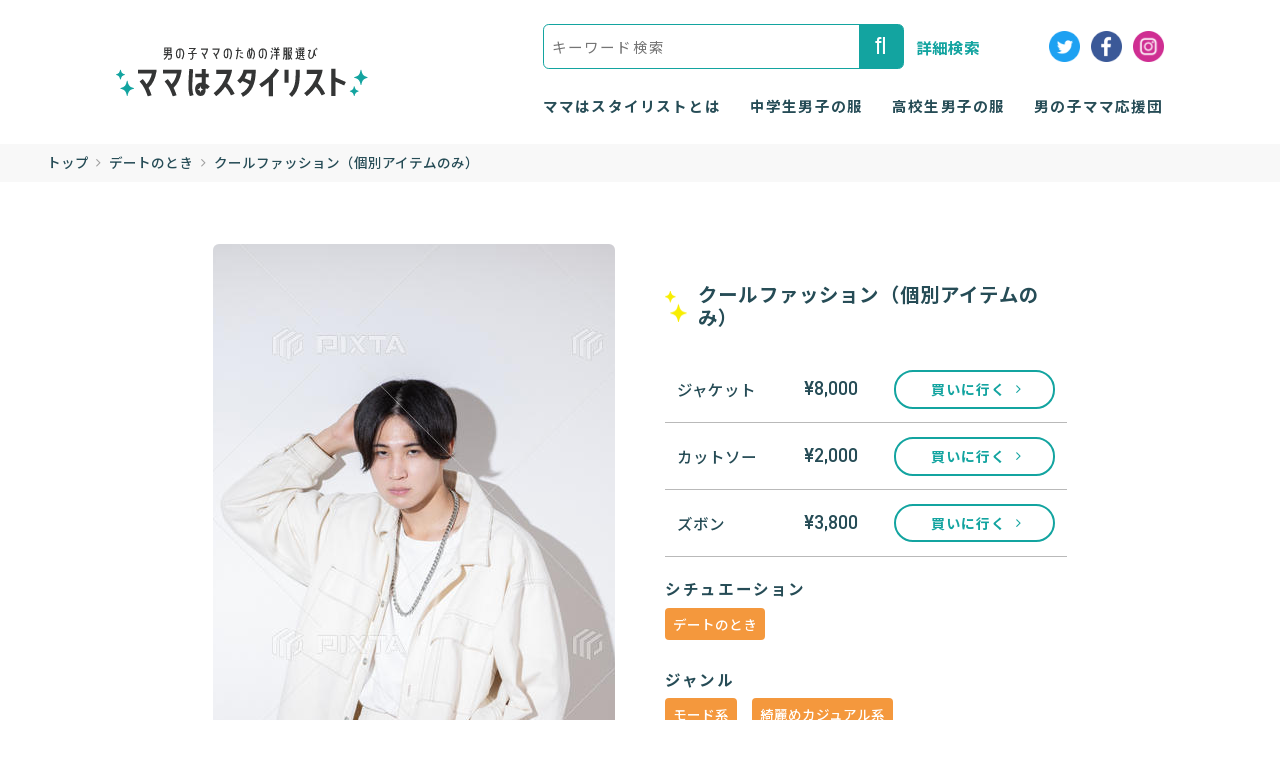

--- FILE ---
content_type: text/html; charset=UTF-8
request_url: https://mamastylist.com/product/test1/
body_size: 51166
content:
<!doctype html>
<html lang="ja">
<head>
	<meta charset="UTF-8">
	<meta name="viewport" content="width=device-width, initial-scale=1">
    <meta property="og:locale" content="ja_JP">

    <!-- SEO Meta Tags -->
    <meta name="keywords" content="中学生男子の服,高校生男子の服,男友達と遊びに行くとき,学校行事の私服のとき,女子もいる遊びのとき,デートのとき,綺麗めカジュアル系,モード系,ストリート系,キャラクター系" />
    <meta name="description" content="普段はカジュアルなもので良くても、
    イベントの時には少しくらいはかっこつけさせたい。
    でも今の流行りなんてわからない…！" />

    <!-- OG Meta Tags to improve the way the post looks when you share the page on LinkedIn, Facebook, Google+ -->
    <meta property="og:title" content="ママはスタイリスト | 男の子ママのための洋服選び" />
    <meta property="og:type" content="article" />
    <meta property="og:url" content="" />
    <meta property="og:image" content="" />
    <meta property="og:site_name" content="ママはスタイリスト | 男の子ママのための洋服選び" />
    <meta property="og:description" content="普段はカジュアルなもので良くても、
    イベントの時には少しくらいはかっこつけさせたい。
    でも今の流行りなんてわからない…！" />
	<title>
	    クールファッション（個別アイテムのみ） | ママはスタイリスト | 男の子ママのための洋服選び  	</title>

	<link rel="profile" href="https://gmpg.org/xfn/11">
	<link rel="icon" href="https://mamastylist.com/wp-content/themes/mamstylist/assets/img/favicon.png" sizes="32x32" />
	<link rel="icon" href="https://mamastylist.com/wp-content/themes/mamstylist/assets/img/favicon.png" sizes="192x192" />
	<link rel="apple-touch-icon" href="https://mamastylist.com/wp-content/themes/mamstylist/assets/img/favicon.png" />
    <link rel="stylesheet" href="https://cdnjs.cloudflare.com/ajax/libs/font-awesome/4.7.0/css/font-awesome.min.css">
	<link href="https://fonts.googleapis.com/css2?family=Jost:wght@400;500;600;700;800;900&family=M+PLUS+1:wght@300;400;500;600;700&family=Noto+Sans+JP:wght@300;400;500;700;900&family=Sawarabi+Gothic&display=swap" rel="stylesheet">
	<meta name="msapplication-TileImage" content="https://mamastylist.com/wp-content/themes/mamstylist/images/icon-270x270.webp" />

	<title>クールファッション（個別アイテムのみ） &#8211; ママはスタイリスト | 男の子ママのための洋服選び</title>
<meta name='robots' content='max-image-preview:large' />
<link rel='dns-prefetch' href='//static.addtoany.com' />
<link rel='dns-prefetch' href='//unpkg.com' />
<link rel='dns-prefetch' href='//kit.fontawesome.com' />
<link rel='dns-prefetch' href='//cdnjs.cloudflare.com' />
<link rel="alternate" type="application/rss+xml" title="ママはスタイリスト | 男の子ママのための洋服選び &raquo; フィード" href="https://mamastylist.com/feed/" />
<link rel="alternate" type="application/rss+xml" title="ママはスタイリスト | 男の子ママのための洋服選び &raquo; コメントフィード" href="https://mamastylist.com/comments/feed/" />
<link rel="alternate" title="oEmbed (JSON)" type="application/json+oembed" href="https://mamastylist.com/wp-json/oembed/1.0/embed?url=https%3A%2F%2Fmamastylist.com%2Fproduct%2Ftest1%2F" />
<link rel="alternate" title="oEmbed (XML)" type="text/xml+oembed" href="https://mamastylist.com/wp-json/oembed/1.0/embed?url=https%3A%2F%2Fmamastylist.com%2Fproduct%2Ftest1%2F&#038;format=xml" />
<style id='wp-img-auto-sizes-contain-inline-css'>
img:is([sizes=auto i],[sizes^="auto," i]){contain-intrinsic-size:3000px 1500px}
/*# sourceURL=wp-img-auto-sizes-contain-inline-css */
</style>
<style id='wp-block-library-inline-css'>
:root{--wp-block-synced-color:#7a00df;--wp-block-synced-color--rgb:122,0,223;--wp-bound-block-color:var(--wp-block-synced-color);--wp-editor-canvas-background:#ddd;--wp-admin-theme-color:#007cba;--wp-admin-theme-color--rgb:0,124,186;--wp-admin-theme-color-darker-10:#006ba1;--wp-admin-theme-color-darker-10--rgb:0,107,160.5;--wp-admin-theme-color-darker-20:#005a87;--wp-admin-theme-color-darker-20--rgb:0,90,135;--wp-admin-border-width-focus:2px}@media (min-resolution:192dpi){:root{--wp-admin-border-width-focus:1.5px}}.wp-element-button{cursor:pointer}:root .has-very-light-gray-background-color{background-color:#eee}:root .has-very-dark-gray-background-color{background-color:#313131}:root .has-very-light-gray-color{color:#eee}:root .has-very-dark-gray-color{color:#313131}:root .has-vivid-green-cyan-to-vivid-cyan-blue-gradient-background{background:linear-gradient(135deg,#00d084,#0693e3)}:root .has-purple-crush-gradient-background{background:linear-gradient(135deg,#34e2e4,#4721fb 50%,#ab1dfe)}:root .has-hazy-dawn-gradient-background{background:linear-gradient(135deg,#faaca8,#dad0ec)}:root .has-subdued-olive-gradient-background{background:linear-gradient(135deg,#fafae1,#67a671)}:root .has-atomic-cream-gradient-background{background:linear-gradient(135deg,#fdd79a,#004a59)}:root .has-nightshade-gradient-background{background:linear-gradient(135deg,#330968,#31cdcf)}:root .has-midnight-gradient-background{background:linear-gradient(135deg,#020381,#2874fc)}:root{--wp--preset--font-size--normal:16px;--wp--preset--font-size--huge:42px}.has-regular-font-size{font-size:1em}.has-larger-font-size{font-size:2.625em}.has-normal-font-size{font-size:var(--wp--preset--font-size--normal)}.has-huge-font-size{font-size:var(--wp--preset--font-size--huge)}.has-text-align-center{text-align:center}.has-text-align-left{text-align:left}.has-text-align-right{text-align:right}.has-fit-text{white-space:nowrap!important}#end-resizable-editor-section{display:none}.aligncenter{clear:both}.items-justified-left{justify-content:flex-start}.items-justified-center{justify-content:center}.items-justified-right{justify-content:flex-end}.items-justified-space-between{justify-content:space-between}.screen-reader-text{border:0;clip-path:inset(50%);height:1px;margin:-1px;overflow:hidden;padding:0;position:absolute;width:1px;word-wrap:normal!important}.screen-reader-text:focus{background-color:#ddd;clip-path:none;color:#444;display:block;font-size:1em;height:auto;left:5px;line-height:normal;padding:15px 23px 14px;text-decoration:none;top:5px;width:auto;z-index:100000}html :where(.has-border-color){border-style:solid}html :where([style*=border-top-color]){border-top-style:solid}html :where([style*=border-right-color]){border-right-style:solid}html :where([style*=border-bottom-color]){border-bottom-style:solid}html :where([style*=border-left-color]){border-left-style:solid}html :where([style*=border-width]){border-style:solid}html :where([style*=border-top-width]){border-top-style:solid}html :where([style*=border-right-width]){border-right-style:solid}html :where([style*=border-bottom-width]){border-bottom-style:solid}html :where([style*=border-left-width]){border-left-style:solid}html :where(img[class*=wp-image-]){height:auto;max-width:100%}:where(figure){margin:0 0 1em}html :where(.is-position-sticky){--wp-admin--admin-bar--position-offset:var(--wp-admin--admin-bar--height,0px)}@media screen and (max-width:600px){html :where(.is-position-sticky){--wp-admin--admin-bar--position-offset:0px}}

/*# sourceURL=wp-block-library-inline-css */
</style><style id='global-styles-inline-css'>
:root{--wp--preset--aspect-ratio--square: 1;--wp--preset--aspect-ratio--4-3: 4/3;--wp--preset--aspect-ratio--3-4: 3/4;--wp--preset--aspect-ratio--3-2: 3/2;--wp--preset--aspect-ratio--2-3: 2/3;--wp--preset--aspect-ratio--16-9: 16/9;--wp--preset--aspect-ratio--9-16: 9/16;--wp--preset--color--black: #000000;--wp--preset--color--cyan-bluish-gray: #abb8c3;--wp--preset--color--white: #ffffff;--wp--preset--color--pale-pink: #f78da7;--wp--preset--color--vivid-red: #cf2e2e;--wp--preset--color--luminous-vivid-orange: #ff6900;--wp--preset--color--luminous-vivid-amber: #fcb900;--wp--preset--color--light-green-cyan: #7bdcb5;--wp--preset--color--vivid-green-cyan: #00d084;--wp--preset--color--pale-cyan-blue: #8ed1fc;--wp--preset--color--vivid-cyan-blue: #0693e3;--wp--preset--color--vivid-purple: #9b51e0;--wp--preset--gradient--vivid-cyan-blue-to-vivid-purple: linear-gradient(135deg,rgb(6,147,227) 0%,rgb(155,81,224) 100%);--wp--preset--gradient--light-green-cyan-to-vivid-green-cyan: linear-gradient(135deg,rgb(122,220,180) 0%,rgb(0,208,130) 100%);--wp--preset--gradient--luminous-vivid-amber-to-luminous-vivid-orange: linear-gradient(135deg,rgb(252,185,0) 0%,rgb(255,105,0) 100%);--wp--preset--gradient--luminous-vivid-orange-to-vivid-red: linear-gradient(135deg,rgb(255,105,0) 0%,rgb(207,46,46) 100%);--wp--preset--gradient--very-light-gray-to-cyan-bluish-gray: linear-gradient(135deg,rgb(238,238,238) 0%,rgb(169,184,195) 100%);--wp--preset--gradient--cool-to-warm-spectrum: linear-gradient(135deg,rgb(74,234,220) 0%,rgb(151,120,209) 20%,rgb(207,42,186) 40%,rgb(238,44,130) 60%,rgb(251,105,98) 80%,rgb(254,248,76) 100%);--wp--preset--gradient--blush-light-purple: linear-gradient(135deg,rgb(255,206,236) 0%,rgb(152,150,240) 100%);--wp--preset--gradient--blush-bordeaux: linear-gradient(135deg,rgb(254,205,165) 0%,rgb(254,45,45) 50%,rgb(107,0,62) 100%);--wp--preset--gradient--luminous-dusk: linear-gradient(135deg,rgb(255,203,112) 0%,rgb(199,81,192) 50%,rgb(65,88,208) 100%);--wp--preset--gradient--pale-ocean: linear-gradient(135deg,rgb(255,245,203) 0%,rgb(182,227,212) 50%,rgb(51,167,181) 100%);--wp--preset--gradient--electric-grass: linear-gradient(135deg,rgb(202,248,128) 0%,rgb(113,206,126) 100%);--wp--preset--gradient--midnight: linear-gradient(135deg,rgb(2,3,129) 0%,rgb(40,116,252) 100%);--wp--preset--font-size--small: 13px;--wp--preset--font-size--medium: 20px;--wp--preset--font-size--large: 36px;--wp--preset--font-size--x-large: 42px;--wp--preset--spacing--20: 0.44rem;--wp--preset--spacing--30: 0.67rem;--wp--preset--spacing--40: 1rem;--wp--preset--spacing--50: 1.5rem;--wp--preset--spacing--60: 2.25rem;--wp--preset--spacing--70: 3.38rem;--wp--preset--spacing--80: 5.06rem;--wp--preset--shadow--natural: 6px 6px 9px rgba(0, 0, 0, 0.2);--wp--preset--shadow--deep: 12px 12px 50px rgba(0, 0, 0, 0.4);--wp--preset--shadow--sharp: 6px 6px 0px rgba(0, 0, 0, 0.2);--wp--preset--shadow--outlined: 6px 6px 0px -3px rgb(255, 255, 255), 6px 6px rgb(0, 0, 0);--wp--preset--shadow--crisp: 6px 6px 0px rgb(0, 0, 0);}:where(.is-layout-flex){gap: 0.5em;}:where(.is-layout-grid){gap: 0.5em;}body .is-layout-flex{display: flex;}.is-layout-flex{flex-wrap: wrap;align-items: center;}.is-layout-flex > :is(*, div){margin: 0;}body .is-layout-grid{display: grid;}.is-layout-grid > :is(*, div){margin: 0;}:where(.wp-block-columns.is-layout-flex){gap: 2em;}:where(.wp-block-columns.is-layout-grid){gap: 2em;}:where(.wp-block-post-template.is-layout-flex){gap: 1.25em;}:where(.wp-block-post-template.is-layout-grid){gap: 1.25em;}.has-black-color{color: var(--wp--preset--color--black) !important;}.has-cyan-bluish-gray-color{color: var(--wp--preset--color--cyan-bluish-gray) !important;}.has-white-color{color: var(--wp--preset--color--white) !important;}.has-pale-pink-color{color: var(--wp--preset--color--pale-pink) !important;}.has-vivid-red-color{color: var(--wp--preset--color--vivid-red) !important;}.has-luminous-vivid-orange-color{color: var(--wp--preset--color--luminous-vivid-orange) !important;}.has-luminous-vivid-amber-color{color: var(--wp--preset--color--luminous-vivid-amber) !important;}.has-light-green-cyan-color{color: var(--wp--preset--color--light-green-cyan) !important;}.has-vivid-green-cyan-color{color: var(--wp--preset--color--vivid-green-cyan) !important;}.has-pale-cyan-blue-color{color: var(--wp--preset--color--pale-cyan-blue) !important;}.has-vivid-cyan-blue-color{color: var(--wp--preset--color--vivid-cyan-blue) !important;}.has-vivid-purple-color{color: var(--wp--preset--color--vivid-purple) !important;}.has-black-background-color{background-color: var(--wp--preset--color--black) !important;}.has-cyan-bluish-gray-background-color{background-color: var(--wp--preset--color--cyan-bluish-gray) !important;}.has-white-background-color{background-color: var(--wp--preset--color--white) !important;}.has-pale-pink-background-color{background-color: var(--wp--preset--color--pale-pink) !important;}.has-vivid-red-background-color{background-color: var(--wp--preset--color--vivid-red) !important;}.has-luminous-vivid-orange-background-color{background-color: var(--wp--preset--color--luminous-vivid-orange) !important;}.has-luminous-vivid-amber-background-color{background-color: var(--wp--preset--color--luminous-vivid-amber) !important;}.has-light-green-cyan-background-color{background-color: var(--wp--preset--color--light-green-cyan) !important;}.has-vivid-green-cyan-background-color{background-color: var(--wp--preset--color--vivid-green-cyan) !important;}.has-pale-cyan-blue-background-color{background-color: var(--wp--preset--color--pale-cyan-blue) !important;}.has-vivid-cyan-blue-background-color{background-color: var(--wp--preset--color--vivid-cyan-blue) !important;}.has-vivid-purple-background-color{background-color: var(--wp--preset--color--vivid-purple) !important;}.has-black-border-color{border-color: var(--wp--preset--color--black) !important;}.has-cyan-bluish-gray-border-color{border-color: var(--wp--preset--color--cyan-bluish-gray) !important;}.has-white-border-color{border-color: var(--wp--preset--color--white) !important;}.has-pale-pink-border-color{border-color: var(--wp--preset--color--pale-pink) !important;}.has-vivid-red-border-color{border-color: var(--wp--preset--color--vivid-red) !important;}.has-luminous-vivid-orange-border-color{border-color: var(--wp--preset--color--luminous-vivid-orange) !important;}.has-luminous-vivid-amber-border-color{border-color: var(--wp--preset--color--luminous-vivid-amber) !important;}.has-light-green-cyan-border-color{border-color: var(--wp--preset--color--light-green-cyan) !important;}.has-vivid-green-cyan-border-color{border-color: var(--wp--preset--color--vivid-green-cyan) !important;}.has-pale-cyan-blue-border-color{border-color: var(--wp--preset--color--pale-cyan-blue) !important;}.has-vivid-cyan-blue-border-color{border-color: var(--wp--preset--color--vivid-cyan-blue) !important;}.has-vivid-purple-border-color{border-color: var(--wp--preset--color--vivid-purple) !important;}.has-vivid-cyan-blue-to-vivid-purple-gradient-background{background: var(--wp--preset--gradient--vivid-cyan-blue-to-vivid-purple) !important;}.has-light-green-cyan-to-vivid-green-cyan-gradient-background{background: var(--wp--preset--gradient--light-green-cyan-to-vivid-green-cyan) !important;}.has-luminous-vivid-amber-to-luminous-vivid-orange-gradient-background{background: var(--wp--preset--gradient--luminous-vivid-amber-to-luminous-vivid-orange) !important;}.has-luminous-vivid-orange-to-vivid-red-gradient-background{background: var(--wp--preset--gradient--luminous-vivid-orange-to-vivid-red) !important;}.has-very-light-gray-to-cyan-bluish-gray-gradient-background{background: var(--wp--preset--gradient--very-light-gray-to-cyan-bluish-gray) !important;}.has-cool-to-warm-spectrum-gradient-background{background: var(--wp--preset--gradient--cool-to-warm-spectrum) !important;}.has-blush-light-purple-gradient-background{background: var(--wp--preset--gradient--blush-light-purple) !important;}.has-blush-bordeaux-gradient-background{background: var(--wp--preset--gradient--blush-bordeaux) !important;}.has-luminous-dusk-gradient-background{background: var(--wp--preset--gradient--luminous-dusk) !important;}.has-pale-ocean-gradient-background{background: var(--wp--preset--gradient--pale-ocean) !important;}.has-electric-grass-gradient-background{background: var(--wp--preset--gradient--electric-grass) !important;}.has-midnight-gradient-background{background: var(--wp--preset--gradient--midnight) !important;}.has-small-font-size{font-size: var(--wp--preset--font-size--small) !important;}.has-medium-font-size{font-size: var(--wp--preset--font-size--medium) !important;}.has-large-font-size{font-size: var(--wp--preset--font-size--large) !important;}.has-x-large-font-size{font-size: var(--wp--preset--font-size--x-large) !important;}
/*# sourceURL=global-styles-inline-css */
</style>

<style id='classic-theme-styles-inline-css'>
/*! This file is auto-generated */
.wp-block-button__link{color:#fff;background-color:#32373c;border-radius:9999px;box-shadow:none;text-decoration:none;padding:calc(.667em + 2px) calc(1.333em + 2px);font-size:1.125em}.wp-block-file__button{background:#32373c;color:#fff;text-decoration:none}
/*# sourceURL=/wp-includes/css/classic-themes.min.css */
</style>
<link rel='stylesheet' id='photoswipe-css' href='https://mamastylist.com/wp-content/plugins/woocommerce/assets/css/photoswipe/photoswipe.min.css?ver=8.1.3' media='all' />
<link rel='stylesheet' id='photoswipe-default-skin-css' href='https://mamastylist.com/wp-content/plugins/woocommerce/assets/css/photoswipe/default-skin/default-skin.min.css?ver=8.1.3' media='all' />
<link rel='stylesheet' id='woocommerce-layout-css' href='https://mamastylist.com/wp-content/plugins/woocommerce/assets/css/woocommerce-layout.css?ver=8.1.3' media='all' />
<link rel='stylesheet' id='woocommerce-smallscreen-css' href='https://mamastylist.com/wp-content/plugins/woocommerce/assets/css/woocommerce-smallscreen.css?ver=8.1.3' media='only screen and (max-width: 768px)' />
<link rel='stylesheet' id='woocommerce-general-css' href='https://mamastylist.com/wp-content/plugins/woocommerce/assets/css/woocommerce.css?ver=8.1.3' media='all' />
<style id='woocommerce-inline-inline-css'>
.woocommerce form .form-row .required { visibility: visible; }
/*# sourceURL=woocommerce-inline-inline-css */
</style>
<link rel='stylesheet' id='c-fontawesome-css' href='https://cdnjs.cloudflare.com/ajax/libs/font-awesome/4.7.0/css/font-awesome.min.css?ver=1.0' media='all' />
<link rel='stylesheet' id='c-aos-css' href='https://unpkg.com/aos@2.3.1/dist/aos.css?ver=1.0' media='all' />
<link rel='stylesheet' id='c-fonts-css' href='https://mamastylist.com/wp-content/themes/mamstylist/assets/font/fonts.css?ver=1.0' media='all' />
<link rel='stylesheet' id='c-reset-css' href='https://mamastylist.com/wp-content/themes/mamstylist/assets/css/reset.css?ver=1.0' media='all' />
<link rel='stylesheet' id='c-common-css' href='https://mamastylist.com/wp-content/themes/mamstylist/assets/css/common.css?ver=1.0' media='all' />
<link rel='stylesheet' id='c-style-css' href='https://mamastylist.com/wp-content/themes/mamstylist/assets/css/style.css?ver=1.0' media='all' />
<link rel='stylesheet' id='c-theme-style-css' href='https://mamastylist.com/wp-content/themes/mamstylist/style.css?ver=1.0' media='all' />
<link rel='stylesheet' id='c-slick-css' href='https://mamastylist.com/wp-content/themes/mamstylist/assets/css/slick.min.css?ver=1.0' media='all' />
<link rel='stylesheet' id='c-slick-theme-css' href='https://mamastylist.com/wp-content/themes/mamstylist/assets/css/slick-theme.min.css?ver=1.0' media='all' />
<link rel='stylesheet' id='addtoany-css' href='https://mamastylist.com/wp-content/plugins/add-to-any/addtoany.min.css?ver=1.16' media='all' />
<style id='addtoany-inline-css'>
.addtoany_share_save_container {
  margin: 3.2rem 0 0 0;
  display: block;
  width: -webkit-fit-content;
  width: -moz-fit-content;
  width: fit-content;
  position: relative;
}

@media only screen and (max-width: 768px) {
  .addtoany_share_save_container {
    margin: 8rem auto 3.6rem auto;
  }
}

.addtoany_share_save_container div > a:not(:last-child) {
  margin-right: 1.6rem;
}

.addtoany_share_save_container img {
  width: 4rem !important;
  height: 4rem !important;
  margin: 0 !important;
  aspect-ratio: 1 / 1;
}

@media only screen and (max-width: 768px) {
  .addtoany_share_save_container img {
	margin: 0 !important;
    width: 3.2rem !important;
    height: 3.2rem !important;
  }
}

.addtoany_share_save_container:before {
  color: #000;
  font-family: "DNP ShueiMGoStd";
  font-size: 1.6rem;
  font-style: normal;
  font-weight: 500;
  line-height: 1.6rem;
  /* 100% */
  letter-spacing: 1.6px;
  content: 'この記事をシェアする';
  margin-right: 3.2rem;
}

@media only screen and (max-width: 768px) {
  .addtoany_share_save_container:before {
    position: absolute;
    display: block;
    top: -3.2rem;
    margin: 0 auto;
    font-size: 1.5rem;
    text-wrap: nowrap;
	white-space: nowrap;
    left: -0.6rem;
  }
}

.a2a_svg {
  display: inline-block;
  vertical-align: middle;
}




.addtoany_shortcode {
  margin: 4.8rem 0;
  display: block;
  width: -webkit-fit-content;
  width: -moz-fit-content;
  width: fit-content;
  position: relative;
}

@media only screen and (max-width: 768px) {
  .addtoany_shortcode {
    margin: 8rem auto 3.6rem auto;
  }
}

.addtoany_shortcode div > a:not(:last-child) {
  margin-right: 1.6rem;
}

.addtoany_shortcode img {
  width: 3.2rem !important;
  height: 3.2rem !important;
  margin: 0 !important;
  aspect-ratio: 1 / 1;
}

@media only screen and (max-width: 768px) {
  .addtoany_shortcode img {
	margin: 0 !important;
    width: 3.2rem !important;
    height: 3.2rem !important;
  }
}

.addtoany_shortcode:before {
  color: #264C56;
  font-family: "Noto Sans JP", "Hiragino Kaku Gothic ProN", Meiryo, sans-serif;
  font-size: 1.6rem;
  font-style: normal;
	font-weight: bold;
  line-height: 1.6rem;
  /* 100% */
  letter-spacing: 1.6px;
  content: 'この記事をシェアする';
  margin-right: 3.2rem;
}

@media only screen and (max-width: 768px) {
  .addtoany_shortcode:before {
    position: absolute;
    display: block;
    top: -3.2rem;
    margin: 0 auto;
    font-size: 1.5rem;
    text-wrap: nowrap;
	white-space: nowrap;
    left: -0.6rem;
  }
}

.a2a_svg {
  display: inline-block;
  vertical-align: middle;
}
/*# sourceURL=addtoany-inline-css */
</style>
<script id="addtoany-core-js-before">
window.a2a_config=window.a2a_config||{};a2a_config.callbacks=[];a2a_config.overlays=[];a2a_config.templates={};a2a_localize = {
	Share: "共有",
	Save: "ブックマーク",
	Subscribe: "購読",
	Email: "メール",
	Bookmark: "ブックマーク",
	ShowAll: "すべて表示する",
	ShowLess: "小さく表示する",
	FindServices: "サービスを探す",
	FindAnyServiceToAddTo: "追加するサービスを今すぐ探す",
	PoweredBy: "Powered by",
	ShareViaEmail: "メールでシェアする",
	SubscribeViaEmail: "メールで購読する",
	BookmarkInYourBrowser: "ブラウザにブックマーク",
	BookmarkInstructions: "このページをブックマークするには、 Ctrl+D または \u2318+D を押下。",
	AddToYourFavorites: "お気に入りに追加",
	SendFromWebOrProgram: "任意のメールアドレスまたはメールプログラムから送信",
	EmailProgram: "メールプログラム",
	More: "詳細&#8230;",
	ThanksForSharing: "共有ありがとうございます !",
	ThanksForFollowing: "フォローありがとうございます !"
};


//# sourceURL=addtoany-core-js-before
</script>
<script async src="https://static.addtoany.com/menu/page.js" id="addtoany-core-js"></script>
<script src="https://mamastylist.com/wp-content/themes/mamstylist/assets/js/jquery.min.js?ver=1.0" id="jquery-js"></script>
<script async src="https://mamastylist.com/wp-content/plugins/add-to-any/addtoany.min.js?ver=1.1" id="addtoany-jquery-js"></script>
<link rel="https://api.w.org/" href="https://mamastylist.com/wp-json/" /><link rel="alternate" title="JSON" type="application/json" href="https://mamastylist.com/wp-json/wp/v2/product/404" /><link rel="canonical" href="https://mamastylist.com/product/test1/" />
    <script type="text/javascript">
        var templateUrl = 'https://mamastylist.com/wp-content/themes/mamstylist';
        var baseSiteUrl = 'https://mamastylist.com/';
        var themeAjaxUrl = 'https://mamastylist.com/wp-admin/admin-ajax.php';
    </script>
    	<noscript><style>.woocommerce-product-gallery{ opacity: 1 !important; }</style></noscript>
			<style id="wp-custom-css">
			.wp-editor {
    font-family: "Noto Sans JP", sans-serif !important;
}

.acf-editor-wrap .wp-editor-area {
  font-family: "Noto Sans JP", sans-serif;
}

.wp-editor-container textarea#content {
  font-family: "Noto Sans JP", sans-serif;
}		</style>
		</head>

<body class="wp-singular product-template-default single single-product postid-404 wp-theme-mamstylist theme-mamstylist woocommerce woocommerce-page woocommerce-no-js">
    <header class="header scrolled pc-header">
        <h1 class="header-logo">
            <a href="https://mamastylist.com/">
                <img src="https://mamastylist.com/wp-content/themes/mamstylist/assets/img/logo.svg" alt="">
            </a>
        </h1>
        <div class="nav-social">
            <nav class="header-nav">
                <ul class="nav-menu">
                    <li>
                        <a href="https://mamastylist.com/aboutus" class="menu-link">
                            <span>ママはスタイリストとは</span>
                        </a>
                    </li>
                    <li>
                        <a href="https://mamastylist.com/middleschool" class="menu-link">
                            <span>中学生男子の服</span>
                        </a>
                    </li>
                    <li>
                        <a href="https://mamastylist.com/highschool" class="menu-link">
                            <span>高校生男子の服</span>
                        </a>
                    </li>
                    <li>
                        <a href="https://mamastylist.com/blog" class="menu-link">
                            <span>男の子ママ応援団</span>
                        </a>
                    </li>
                </ul>
            </nav>
            <div class="search-social">
                <div class="search-bar ">
                    <div class="input-box">
                        <input type="text" name="keyboard" placeholder="キーワード検索" class="search-key-header" value="">
                        <!-- <i class="fa fa-angle-down" aria-hidden="true" style="color: #888888"></i> -->
                    </div>
                    <button type="button" class="btn-search-header"><i class="fas fa-search" style="color: #ffffff;"></i></button>
                    <a href="https://mamastylist.com/search" class="goto-search">詳細検索</a>
                </div>
                                                <div class="social">
                    <ul class="social-link">
                                                <li>
                            <a class="social-twitter" href="https://twitter.com/">
                                <img src="https://mamastylist.com/wp-content/themes/mamstylist/assets/img/twitter.png">
                            </a>
                        </li>
                                                                        <li>
                            <a class="social-facebook" href="https://www.facebook.com/">
                                <img src="https://mamastylist.com/wp-content/themes/mamstylist/assets/img/facebook.png">
                            </a>
                        </li>
                                                                        <li>
                            <a class="social-twitter" href="https://www.instagram.com/">
                                <img src="https://mamastylist.com/wp-content/themes/mamstylist/assets/img/instagram.png">
                            </a>
                        </li>
                                            </ul>
                </div>
                            </div>
        </div>
    </header>

    <header class="mobile-header">
        <h1 class="header-logo">
            <a href="https://mamastylist.com/">
                <img src="https://mamastylist.com/wp-content/themes/mamstylist/assets/img/logo.svg" alt="">
            </a>
        </h1>
        <div class="search-bar ">
            <div class="input-box">
                <input type="text" name="keyboard" placeholder="キーワード検索" class="search-key-header" value="">
                <!-- <i class="fa fa-angle-down" aria-hidden="true" style="color: #888888"></i> -->
            </div>
            <button type="button" class="btn-search-header"><i class="fas fa-search" style="color: #ffffff;"></i></button>
            <a href="https://mamastylist.com/search" class="goto-search">詳細検索</a>
        </div>
    </header>

    <div id="mobile-nav">
        <nav class="mobile-nav-container">
            <ul class="mobile-nav-menu">
                <li>
                    <a href="https://mamastylist.com/aboutus" class="menu-link active">
                        <span>ママはスタイリストとは</span>
                    </a>
                </li>
                <li>
                    <a href="https://mamastylist.com/middleschool" class="menu-link">
                        <span>中学生男子の服</span>
                    </a>
                </li>
                <li>
                    <a href="https://mamastylist.com/highschool" class="menu-link">
                        <span>高校生男子の服</span>
                    </a>
                </li>
                <li>
                    <a href="https://mamastylist.com/blog" class="menu-link">
                        <span>男の子ママ応援団</span>
                    </a>
                </li>
            </ul>
        </nav>
    </div>    <main id="produc-detail">
                <section class="status-bar">
            <div class="nav-status">
                <a href="https://mamastylist.com/">トップ </a>
                <i class="fa fa-angle-right"></i>
                                                                                                                                                                                                    <a href="https://mamastylist.com/product/?situation[0]=dating">デートのとき</a>
                                                                                                                                                                                                    <i class="fa fa-angle-right"></i>
                <h4>クールファッション（個別アイテムのみ）</h4>
            </div>
        </section>
        
        <section class="detail-section">
            <div class="container">
                <div class="product-detail">
                    <div class="sub-text mobile">
                        <img src="https://mamastylist.com/wp-content/themes/mamstylist/assets/img/stars.png">
                        <h2 class="sub-title">中学生男子の服</h2>
                    </div>
                    <div class="photos">
                                                                        <div class="pickup woocommerce-image-container">
                                                        <img class="target1 scaled-image" src="https://mamastylist.com/wp-content/uploads/2023/12/90340734.jpg" alt="クールファッション（個別アイテムのみ）">
                            <div class="picker-before"><i class="fa fa-angle-left"></i></div>
                            <div class="picker-next"><i class="fa fa-angle-right"></i></div>
                        </div>
                        <div class="thumbs picker" data-target="target1">
                                                        <img src="https://mamastylist.com/wp-content/uploads/2023/12/90340734.jpg" alt="クールファッション（個別アイテムのみ）">
                                                        <img src="https://mamastylist.com/wp-content/uploads/2023/12/90340735.jpg" alt="クールファッション（個別アイテムのみ）">
                                                                                </div>
                                            </div>
                                        <div class="detail-wraper">
                        <div class="sub-text">
                            <img src="https://mamastylist.com/wp-content/themes/mamstylist/assets/img/stars.png">
                            <h2 class="sub-title">クールファッション（個別アイテムのみ）</h2>
                        </div>
                                                
                        <div class="separate-buy">
                            <ul class="price-list">
                                                                <li>
                                        <div class="name">ジャケット</div>
                                        <div class="price">¥8,000</div>
                                        <a class="btn" href="http://test.com">
                                            買いに行く<i class="fa fa-angle-right bounce"></i>
                                        </a>
                                    </li>
                                                                <li>
                                        <div class="name">カットソー</div>
                                        <div class="price">¥2,000</div>
                                        <a class="btn" href="http://test.com">
                                            買いに行く<i class="fa fa-angle-right bounce"></i>
                                        </a>
                                    </li>
                                                                <li>
                                        <div class="name">ズボン</div>
                                        <div class="price">¥3,800</div>
                                        <a class="btn" href="http://test.com">
                                            買いに行く<i class="fa fa-angle-right bounce"></i>
                                        </a>
                                    </li>
                                                        </ul>
                            <div class="cats-wrapper">
                                <h4 class="cats-label situation">シチュエーション</h4>
                                <ul class="cats-list">
                                                                                                                                                                                                                                                                                                                                                                                        <li class="cat-item">
                                        <a href="https://mamastylist.com/product/?situation[0]=dating"><span>デートのとき</span></a>
                                    </li>
                                                                                                                                                                                                                                                                                                                                                                                    </ul>
                                <h4 class="cats-label genre">ジャンル</h4>
                                <ul class="cats-list">
                                                                                                                                                                                                                                                                                                                                                                                                                                    <li class="cat-item">
                                        <a href="https://mamastylist.com/product/?genre[0]=modesystem"><span>モード系</span></a>
                                    </li>
                                                                                                                                                                                                                                                                        <li class="cat-item">
                                        <a href="https://mamastylist.com/product/?genre[0]=casual"><span>綺麗めカジュアル系</span></a>
                                    </li>
                                                                                                    </ul>
                            </div>
                        </div>
                        <div class="title">コーディネートのポイント</div>
                        <br>
                        <div class="content-wrapper">
                        ここに説明が入ります。ここに説明が入ります。ここに説明が入ります。<br /><br />ここに説明が入ります。ここに説明が入ります。<br />ここに説明が入ります。ここに説明が入ります。<br />ここに説明が入ります。ここに説明が入ります。<br />ここに説明が入ります。<br /><br />ここに説明が入ります。ここに説明が入ります。ここに説明が入ります。<br />ここに説明が入ります。ここに説明が入ります。ここに説明が入ります。ここに説明が入ります。<br /><br />ここに説明が入ります。ここに説明が入ります。ここに説明が入ります。                        </div>
                        <ul class="social-items">
                                                            <div class="addtoany_shortcode"><div class="a2a_kit a2a_kit_size_ addtoany_list" data-a2a-url="https://mamastylist.com/product/test1/" data-a2a-title="クールファッション（個別アイテムのみ）"><a class="a2a_button_twitter" href="https://www.addtoany.com/add_to/twitter?linkurl=https%3A%2F%2Fmamastylist.com%2Fproduct%2Ftest1%2F&amp;linkname=%E3%82%AF%E3%83%BC%E3%83%AB%E3%83%95%E3%82%A1%E3%83%83%E3%82%B7%E3%83%A7%E3%83%B3%EF%BC%88%E5%80%8B%E5%88%A5%E3%82%A2%E3%82%A4%E3%83%86%E3%83%A0%E3%81%AE%E3%81%BF%EF%BC%89" title="Twitter" rel="nofollow noopener" target="_blank"><img src="https://mamastylist.com/wp-content/uploads/2023/09/twitter.png" alt="Twitter"></a><a class="a2a_button_line" href="https://www.addtoany.com/add_to/line?linkurl=https%3A%2F%2Fmamastylist.com%2Fproduct%2Ftest1%2F&amp;linkname=%E3%82%AF%E3%83%BC%E3%83%AB%E3%83%95%E3%82%A1%E3%83%83%E3%82%B7%E3%83%A7%E3%83%B3%EF%BC%88%E5%80%8B%E5%88%A5%E3%82%A2%E3%82%A4%E3%83%86%E3%83%A0%E3%81%AE%E3%81%BF%EF%BC%89" title="Line" rel="nofollow noopener" target="_blank"><img src="https://mamastylist.com/wp-content/uploads/2023/09/line.png" alt="Line"></a><a class="a2a_button_facebook" href="https://www.addtoany.com/add_to/facebook?linkurl=https%3A%2F%2Fmamastylist.com%2Fproduct%2Ftest1%2F&amp;linkname=%E3%82%AF%E3%83%BC%E3%83%AB%E3%83%95%E3%82%A1%E3%83%83%E3%82%B7%E3%83%A7%E3%83%B3%EF%BC%88%E5%80%8B%E5%88%A5%E3%82%A2%E3%82%A4%E3%83%86%E3%83%A0%E3%81%AE%E3%81%BF%EF%BC%89" title="Facebook" rel="nofollow noopener" target="_blank"><img src="https://mamastylist.com/wp-content/uploads/2023/09/facebook.png" alt="Facebook"></a><a class="a2a_dd addtoany_share_save addtoany_share" href="https://www.addtoany.com/share"></a></div></div>                                                    </ul>
                    </div>
                </div>
                                <h2 class="sub-title">関連コーディネート</h2>
                                <ul class="product-list">
                                    <li>
                        <a href="https://mamastylist.com/product/%e3%83%86%e3%82%b9%e3%83%88/" class="product">
                                                    <img class="thumb" src="https://mamastylist.com/wp-content/uploads/2023/12/stock-photo-fashion-model-young-man-with-hairstyle-in-striped-shirt-hoodie-hat-with-posing-in-studio-on-2137604671-480x320.jpg">
                                                    
                                                                                    <h4 class="product-cat">デートのとき</h4>
                                                        
                            <h3 class="product-name">テスト</h3>

                            <div class="price-wrap">
                                <div class="pre-text">全部で</div>
                                                                <h3 class="price">
                                ¥8,000                                </h3>
                            </div>
                        </a>
                    </li>
                                        <li>
                        <a href="https://mamastylist.com/product/test3/" class="product">
                                                    <img class="thumb" src="https://mamastylist.com/wp-content/uploads/2023/12/90506976-480x320.jpg">
                                                    
                                                                                                                                                                                                    <h4 class="product-cat">女子もいる遊びのとき</h4>
                                                                                                                
                            <h3 class="product-name">綺麗めカジュアルの上下セット</h3>

                            <div class="price-wrap">
                                <div class="pre-text">全部で</div>
                                                                <h3 class="price">
                                ¥4,000                                </h3>
                            </div>
                        </a>
                    </li>
                                        <li>
                        <a href="https://mamastylist.com/product/%e7%a7%8b%e3%82%b3%e3%83%bc%e3%83%87%e5%85%a8%e8%ba%ab%e3%82%bb%e3%83%83%e3%83%88/" class="product">
                                                    <img class="thumb" src="https://mamastylist.com/wp-content/uploads/2023/12/stock-photo-portrait-of-full-body-young-attractive-man-wearing-brown-sweater-pants-with-backpack-walking-in-2243746045-480x320.jpg">
                                                    
                                                                                                                                                                        <h4 class="product-cat">デートのとき</h4>
                                                                                    
                            <h3 class="product-name">秋コーデ全身セット</h3>

                            <div class="price-wrap">
                                <div class="pre-text">全部で</div>
                                                                <h3 class="price">
                                ¥13,000                                </h3>
                            </div>
                        </a>
                    </li>
                                    </ul>
                            </div>
        </section>
   
    </main>

    <footer id="footer">
        <div class="container">
            <div class="footer-main">
                <nav class="footer-nav">
                    <ul class="nav-menu">
                        <li>
                            <a href="https://mamastylist.com/rule">
                                <span>利用規約</span>
                            </a>
                        </li>
                        <li>
                            <a href="https://mamastylist.com/privacy">
                                <span>プライバシーポリシー</span>
                            </a>
                        </li>
                        <li>
                            <a href="https://mamastylist.com/company">
                                <span>運営会社</span>
                            </a>
                        </li>
                    </ul>
                </nav>
            </div>
            <p class="copyright">© ママはスタイリスト All Right Reserved.</p>
        </div>

    </footer>

	<script type="speculationrules">
{"prefetch":[{"source":"document","where":{"and":[{"href_matches":"/*"},{"not":{"href_matches":["/wp-*.php","/wp-admin/*","/wp-content/uploads/*","/wp-content/*","/wp-content/plugins/*","/wp-content/themes/mamstylist/*","/*\\?(.+)"]}},{"not":{"selector_matches":"a[rel~=\"nofollow\"]"}},{"not":{"selector_matches":".no-prefetch, .no-prefetch a"}}]},"eagerness":"conservative"}]}
</script>

<div class="pswp" tabindex="-1" role="dialog" aria-hidden="true">
	<div class="pswp__bg"></div>
	<div class="pswp__scroll-wrap">
		<div class="pswp__container">
			<div class="pswp__item"></div>
			<div class="pswp__item"></div>
			<div class="pswp__item"></div>
		</div>
		<div class="pswp__ui pswp__ui--hidden">
			<div class="pswp__top-bar">
				<div class="pswp__counter"></div>
				<button class="pswp__button pswp__button--close" aria-label="Close (Esc)"></button>
				<button class="pswp__button pswp__button--share" aria-label="Share"></button>
				<button class="pswp__button pswp__button--fs" aria-label="Toggle fullscreen"></button>
				<button class="pswp__button pswp__button--zoom" aria-label="Zoom in/out"></button>
				<div class="pswp__preloader">
					<div class="pswp__preloader__icn">
						<div class="pswp__preloader__cut">
							<div class="pswp__preloader__donut"></div>
						</div>
					</div>
				</div>
			</div>
			<div class="pswp__share-modal pswp__share-modal--hidden pswp__single-tap">
				<div class="pswp__share-tooltip"></div>
			</div>
			<button class="pswp__button pswp__button--arrow--left" aria-label="Previous (arrow left)"></button>
			<button class="pswp__button pswp__button--arrow--right" aria-label="Next (arrow right)"></button>
			<div class="pswp__caption">
				<div class="pswp__caption__center"></div>
			</div>
		</div>
	</div>
</div>
	<script type="text/javascript">
		(function () {
			var c = document.body.className;
			c = c.replace(/woocommerce-no-js/, 'woocommerce-js');
			document.body.className = c;
		})();
	</script>
	<script src="https://mamastylist.com/wp-content/plugins/woocommerce/assets/js/jquery-blockui/jquery.blockUI.min.js?ver=2.7.0-wc.8.1.3" id="jquery-blockui-js"></script>
<script id="wc-add-to-cart-js-extra">
var wc_add_to_cart_params = {"ajax_url":"/wp-admin/admin-ajax.php","wc_ajax_url":"/?wc-ajax=%%endpoint%%","i18n_view_cart":"View cart","cart_url":"https://mamastylist.com/cart/","is_cart":"","cart_redirect_after_add":"no"};
//# sourceURL=wc-add-to-cart-js-extra
</script>
<script src="https://mamastylist.com/wp-content/plugins/woocommerce/assets/js/frontend/add-to-cart.min.js?ver=8.1.3" id="wc-add-to-cart-js"></script>
<script src="https://mamastylist.com/wp-content/plugins/woocommerce/assets/js/zoom/jquery.zoom.min.js?ver=1.7.21-wc.8.1.3" id="zoom-js"></script>
<script src="https://mamastylist.com/wp-content/plugins/woocommerce/assets/js/flexslider/jquery.flexslider.min.js?ver=2.7.2-wc.8.1.3" id="flexslider-js"></script>
<script src="https://mamastylist.com/wp-content/plugins/woocommerce/assets/js/photoswipe/photoswipe.min.js?ver=4.1.1-wc.8.1.3" id="photoswipe-js"></script>
<script src="https://mamastylist.com/wp-content/plugins/woocommerce/assets/js/photoswipe/photoswipe-ui-default.min.js?ver=4.1.1-wc.8.1.3" id="photoswipe-ui-default-js"></script>
<script id="wc-single-product-js-extra">
var wc_single_product_params = {"i18n_required_rating_text":"Please select a rating","review_rating_required":"yes","flexslider":{"rtl":false,"animation":"slide","smoothHeight":true,"directionNav":false,"controlNav":"thumbnails","slideshow":false,"animationSpeed":500,"animationLoop":false,"allowOneSlide":false},"zoom_enabled":"1","zoom_options":[],"photoswipe_enabled":"1","photoswipe_options":{"shareEl":false,"closeOnScroll":false,"history":false,"hideAnimationDuration":0,"showAnimationDuration":0},"flexslider_enabled":"1"};
//# sourceURL=wc-single-product-js-extra
</script>
<script src="https://mamastylist.com/wp-content/plugins/woocommerce/assets/js/frontend/single-product.min.js?ver=8.1.3" id="wc-single-product-js"></script>
<script src="https://mamastylist.com/wp-content/plugins/woocommerce/assets/js/js-cookie/js.cookie.min.js?ver=2.1.4-wc.8.1.3" id="js-cookie-js"></script>
<script id="woocommerce-js-extra">
var woocommerce_params = {"ajax_url":"/wp-admin/admin-ajax.php","wc_ajax_url":"/?wc-ajax=%%endpoint%%"};
//# sourceURL=woocommerce-js-extra
</script>
<script src="https://mamastylist.com/wp-content/plugins/woocommerce/assets/js/frontend/woocommerce.min.js?ver=8.1.3" id="woocommerce-js"></script>
<script src="https://unpkg.com/aos@2.3.1/dist/aos.js?ver=1.0" id="aos-js"></script>
<script src="https://kit.fontawesome.com/8cbdf0a85f.js?ver=1.0" id="fontawesome-js"></script>
<script src="https://mamastylist.com/wp-content/themes/mamstylist/assets/js/slick.min.js?ver=1.0" id="slick-js"></script>
<script src="https://mamastylist.com/wp-content/themes/mamstylist/assets/js/common.js?ver=1.0" id="commonjs-js"></script>
<script src="https://mamastylist.com/wp-content/themes/mamstylist/assets/js/custom.js?ver=1.0" id="custom-js"></script>
<script id="ajax-script-js-extra">
var ajax_object = {"ajax_url":"https://mamastylist.com/wp-admin/admin-ajax.php"};
//# sourceURL=ajax-script-js-extra
</script>
<script src="https://mamastylist.com/wp-content/themes/mamstylist/page-search.php?ver=1.0" id="ajax-script-js"></script>

	<div id="lightbox"><img></div>

    <script type="text/javascript">
        $(document).ready(function() {
        // Attach a change` event handler to the select element with id "mySelect"
            //pc header search bar
            $(".pc-header .btn-search-header").click(function() {
                var search_key = $('.pc-header .search-key-header').val();
                var url = "https://mamastylist.com/product/?search_key=" + search_key;
                window.location.href = url;
            })
            //sp header search bar
            $(".mobile-header .btn-search-header").click(function() {
                var search_key = $('.mobile-header .search-key-header').val();
                var url = "https://mamastylist.com/product/?search_key=" + search_key;
                window.location.href = url;
            })

            $(".btn-search-front").click(function() {
                var search_key = $('.search-key-front').val();
                var url = "https://mamastylist.com/product/?search_key=" + search_key;
                window.location.href = url;
            })
            
        })
    </script>
</body>
</html>

--- FILE ---
content_type: text/css
request_url: https://mamastylist.com/wp-content/themes/mamstylist/assets/font/fonts.css?ver=1.0
body_size: 2811
content:
@import url('https://fonts.googleapis.com/css2?family=Inter:wght@300;400;500;600;700;800;900&family=Noto+Sans+JP:wght@300;400;500;700;900&family=Oswald:wght@200;300;400;500;600;700&family=Public+Sans:wght@300;400;500;600;700;800;900&family=Roboto:wght@300;400;500;700;900&display=swap');
@import url('https://fonts.adobe.com/fonts/dnp-shuei-mgothic-std#details-section+dnp-shueimgostd-l');
@import url('https://fonts.googleapis.com/css2?family=Noto+Sans+JP:wght@300;400;700&display=swap');

@font-face {
    font-family: 'YuGothic';
    src: url('YuGothB.ttc') format('truetype');
    font-style: normal;
    font-weight: bold;
}

@font-face {
    font-family: 'YuGothic';
    src: url('YuGothM.ttc') format('truetype');
    font-style: normal;
    font-weight: 500;
}

@font-face {
    font-family: 'Kinto Sans';
    src: url('KintoSans-Black.ttf') format('truetype');
    font-style: normal;
    font-weight: normal;
}

@font-face {
    font-family: 'DIN 2014 Demi';
    src: url('DIN2014-DemiBold.ttf') format('truetype');
    font-style: normal;
    font-weight: 300;
}

@font-face {
    font-family: 'DIN 2014 Bold';
    src: url('DIN2014-Bold.ttf') format('truetype');
    font-style: normal;
    font-weight: 400;
}

@font-face {
    font-family: 'AB-clip_medium';
    src: url('AB-clip_medium.ttf') format('truetype');
    font-style: normal;
    font-weight: 500;
}

@font-face {
	font-family: 'Noto Sans CJK JP';
	/* お好きな名前にしましょう */
	src: url('NotoSansCJKjp-Regular.otf');
	/* IE9以上用 */
	src: url('NotoSansCJKjp-Regular.otf') format('embedded-opentype'),
		/* IE8以前用 */
		url('NotoSansCJKjp-Regular.otf') format('otf'),
		/* モダンブラウザ用 */
		url('NotoSansCJKjp-Regular.otf') format('truetype');
	/* iOS, Android用 */
	font-weight: 400;
	/* 念の為指定しておきます */
	font-style: normal;
}

@font-face {
	font-family: 'Noto Sans CJK JP';
	/* お好きな名前にしましょう */
	src: url('NotoSansCJKjp-Medium.otf');
	/* IE9以上用 */
	src: url('NotoSansCJKjp-Medium.otf') format('embedded-opentype'),
		/* IE8以前用 */
		url('NotoSansCJKjp-Medium.otf') format('otf'),
		/* モダンブラウザ用 */
		url('NotoSansCJKjp-Medium.otf') format('truetype');
	/* iOS, Android用 */
	font-weight: 500;
	/* 念の為指定しておきます */
	font-style: normal;
}

@font-face {
	font-family: 'Noto Sans CJK JP';
	/* お好きな名前にしましょう */
	src: url('NotoSansCJKjp-Bold.otf');
	/* IE9以上用 */
	src: url('NotoSansCJKjp-Bold.otf') format('embedded-opentype'),
		/* IE8以前用 */
		url('NotoSansCJKjp-Bold.otf') format('otf'),
		/* モダンブラウザ用 */
		url('NotoSansCJKjp-Bold.otf') format('truetype');
	/* iOS, Android用 */
	font-weight: bold;
	/* 念の為指定しておきます */
	font-style: normal;
}

--- FILE ---
content_type: text/css
request_url: https://mamastylist.com/wp-content/themes/mamstylist/assets/css/reset.css?ver=1.0
body_size: 7737
content:
*,
*:before,
*:after {
  -webkit-box-sizing: border-box;
  box-sizing: border-box;
}

html {
  font-size: 10px;
  font-size: clamp(6px, 0.75758vw, 10px);
  margin: 0;
}

@media only screen and (max-width: 768px) {
  html {
    font-size: 10px;
    font-size: clamp(8px, 2.66667vw, 16px);
  }
}

body {
  font-family: "Noto Sans JP", "Hiragino Kaku Gothic ProN", Meiryo, sans-serif;
  font-weight: 500;
  font-size: 1.6rem;
  line-height: 1.5;
  color: #3E3A39;
  word-break: break-all;
  margin: 0;
  padding: 0;
  border: 0;
  background: #FBFBFB;
}

div,
span,
applet,
object,
iframe,
h1,
h2,
h3,
h4,
h5,
h6,
p,
blockquote,
pre,
a,
abbr,
acronym,
address,
big,
cite,
code,
del,
dfn,
em,
img,
ins,
kbd,
q,
s,
samp,
small,
strike,
strong,
sub,
sup,
tt,
var,
b,
u,
i,
center,
dl,
dt,
dd,
ol,
ul,
li,
fieldset,
form,
label,
legend,
table,
caption,
tbody,
tfoot,
thead,
tr,
th,
td,
article,
aside,
canvas,
details,
embed,
figure,
figcaption,
footer,
header,
hgroup,
menu,
nav,
output,
ruby,
section,
summary,
time,
mark,
audio,
video {
  margin: 0;
  padding: 0;
  border: 0;
  font-size: 100%;
  font: inherit;
  vertical-align: baseline;
}

article,
aside,
details,
figcaption,
figure,
footer,
header,
hgroup,
menu,
nav,
section {
  display: block;
}

[tabindex="-1"]:focus:not(:focus-visible) {
  outline: 0 !important;
}

hr {
  -webkit-box-sizing: content-box;
          box-sizing: content-box;
  height: 0;
  overflow: visible;
}

h1,
h2 {
  line-height: 1.2;
}

h3,
h4 {
  line-height: 1.5;
}

h5,
h6 {
  line-height: inherit;
}

ul,
ol {
  margin: 0;
  padding: 0;
  list-style: none;
}

blockquote,
q {
  quotes: none;
}

blockquote:before,
blockquote:after,
q:before,
q:after {
  content: "";
  content: none;
}

b,
strong {
  font-weight: bolder;
}

table {
  border-collapse: collapse;
  border-spacing: 0;
}

a:not([href]):not([class]) {
  color: inherit;
  text-decoration: none;
}

a:not([href]):not([class]):hover {
  color: inherit;
  text-decoration: none;
}

a {
  color: inherit;
  text-decoration: none;
}

img {
  vertical-align: middle;
  border-style: none;
}

svg {
  overflow: hidden;
  vertical-align: middle;
}

[role="button"] {
  cursor: pointer;
}

button:not(:disabled),
[type="button"]:not(:disabled),
[type="reset"]:not(:disabled),
[type="submit"]:not(:disabled) {
  cursor: pointer;
}

button {
  outline: none;
  border: none;
  cursor: pointer;
}

input[type="radio"],
input[type="checkbox"] {
  -webkit-box-sizing: border-box;
          box-sizing: border-box;
  padding: 0;
}

textarea {
  overflow: auto;
  resize: none;
}

fieldset {
  min-width: 0;
  padding: 0;
  margin: 0;
  border: 0;
}

[hidden] {
  display: none !important;
}

*:focus {
  outline: none;
}

.clearfix::after {
  content: "";
  visibility: hidden;
  height: 0;
  display: block;
  font-size: 0;
  clear: both;
}

* html .clearfix {
  zoom: 1;
}

*:first-child + html .clearfix {
  zoom: 1;
}

@-webkit-keyframes link-lineloop {
  0% {
    -webkit-transform: scaleX(1);
    transform: scaleX(1);
    -webkit-transform-origin: top right;
    transform-origin: top right;
  }
  30% {
    -webkit-transform: scaleX(0);
    transform: scaleX(0);
    -webkit-transform-origin: top right;
    transform-origin: top right;
  }
  32% {
    -webkit-transform: scaleX(0);
    transform: scaleX(0);
    -webkit-transform-origin: top left;
    transform-origin: top left;
  }
  to {
    -webkit-transform: scaleX(1);
    transform: scaleX(1);
    -webkit-transform-origin: top left;
    transform-origin: top left;
  }
}

@keyframes link-lineloop {
  0% {
    -webkit-transform: scaleX(1);
    transform: scaleX(1);
    -webkit-transform-origin: top right;
    transform-origin: top right;
  }
  30% {
    -webkit-transform: scaleX(0);
    transform: scaleX(0);
    -webkit-transform-origin: top right;
    transform-origin: top right;
  }
  32% {
    -webkit-transform: scaleX(0);
    transform: scaleX(0);
    -webkit-transform-origin: top left;
    transform-origin: top left;
  }
  to {
    -webkit-transform: scaleX(1);
    transform: scaleX(1);
    -webkit-transform-origin: top left;
    transform-origin: top left;
  }
}

@-webkit-keyframes link-lineloop-vertical {
  0% {
    -webkit-transform: scaleY(1);
    transform: scaleY(1);
    -webkit-transform-origin: bottom left;
    transform-origin: bottom left;
  }
  30% {
    -webkit-transform: scaleY(0);
    transform: scaleY(0);
    -webkit-transform-origin: bottom left;
    transform-origin: bottom left;
  }
  32% {
    -webkit-transform: scaleY(0);
    transform: scaleY(0);
    -webkit-transform-origin: top left;
    transform-origin: top left;
  }
  to {
    -webkit-transform: scaleY(1);
    transform: scaleY(1);
    -webkit-transform-origin: top left;
    transform-origin: top left;
  }
}

@keyframes link-lineloop-vertical {
  0% {
    -webkit-transform: scaleY(1);
    transform: scaleY(1);
    -webkit-transform-origin: bottom left;
    transform-origin: bottom left;
  }
  30% {
    -webkit-transform: scaleY(0);
    transform: scaleY(0);
    -webkit-transform-origin: bottom left;
    transform-origin: bottom left;
  }
  32% {
    -webkit-transform: scaleY(0);
    transform: scaleY(0);
    -webkit-transform-origin: top left;
    transform-origin: top left;
  }
  to {
    -webkit-transform: scaleY(1);
    transform: scaleY(1);
    -webkit-transform-origin: top left;
    transform-origin: top left;
  }
}

@-webkit-keyframes shake-loop {
  0% {
    transform: translateX(-5px);
    -webkit-transform: translateX(-5px);
    -moz-transform: translateX(-5px);
    -ms-transform: translateX(-5px);
    -o-transform: translateX(-5px);
  }
  100% {
    transform: translateX(5px);
    -webkit-transform: translateX(5px);
    -moz-transform: translateX(5px);
    -ms-transform: translateX(5px);
    -o-transform: translateX(5px);
  }
}

@keyframes shake-loop {
  0% {
    transform: translateX(-5px);
    -webkit-transform: translateX(-5px);
    -moz-transform: translateX(-5px);
    -ms-transform: translateX(-5px);
    -o-transform: translateX(-5px);
  }
  100% {
    transform: translateX(5px);
    -webkit-transform: translateX(5px);
    -moz-transform: translateX(5px);
    -ms-transform: translateX(5px);
    -o-transform: translateX(5px);
  }
}

@-webkit-keyframes shake-loop-vertical {
  0% {
    transform: translateY(5px);
    -webkit-transform: translateY(5px);
    -moz-transform: translateY(5px);
    -ms-transform: translateY(5px);
    -o-transform: translateY(5px);
  }
  100% {
    transform: translateY(-5px);
    -webkit-transform: translateY(-5px);
    -moz-transform: translateY(-5px);
    -ms-transform: translateY(-5px);
    -o-transform: translateY(-5px);
  }
}

@keyframes shake-loop-vertical {
  0% {
    transform: translateY(5px);
    -webkit-transform: translateY(5px);
    -moz-transform: translateY(5px);
    -ms-transform: translateY(5px);
    -o-transform: translateY(5px);
  }
  100% {
    transform: translateY(-5px);
    -webkit-transform: translateY(-5px);
    -moz-transform: translateY(-5px);
    -ms-transform: translateY(-5px);
    -o-transform: translateY(-5px);
  }
}

@-webkit-keyframes click_effect {
  50% {
    -webkit-transform: scale(1.5, 1.5);
    transform: scale(1.5, 1.5);
    opacity: 0;
  }
  99% {
    -webkit-transform: scale(0.001, 0.001);
    transform: scale(0.001, 0.001);
    opacity: 0;
  }
  100% {
    -webkit-transform: scale(0.001, 0.001);
    transform: scale(0.001, 0.001);
    opacity: 1;
  }
}

@keyframes click_effect {
  50% {
    -webkit-transform: scale(1.5, 1.5);
    transform: scale(1.5, 1.5);
    opacity: 0;
  }
  99% {
    -webkit-transform: scale(0.001, 0.001);
    transform: scale(0.001, 0.001);
    opacity: 0;
  }
  100% {
    -webkit-transform: scale(0.001, 0.001);
    transform: scale(0.001, 0.001);
    opacity: 1;
  }
}

/*# sourceMappingURL=reset.css.map */


--- FILE ---
content_type: text/css
request_url: https://mamastylist.com/wp-content/themes/mamstylist/assets/css/common.css?ver=1.0
body_size: 36023
content:
/* margin css */
.mt-0 {
  margin-top: 0 !important;
}

.mt-1 {
  margin-top: 0.1rem !important;
}

.mt-2 {
  margin-top: 0.2rem !important;
}

.mt-3 {
  margin-top: 0.3rem !important;
}

.mt-4 {
  margin-top: 0.4rem !important;
}

.mt-5 {
  margin-top: 0.5rem !important;
}

.mt-6 {
  margin-top: 0.6rem !important;
}

.mt-8 {
  margin-top: 0.8rem !important;
}

.mt-10 {
  margin-top: 1.0rem !important;
}

.mt-12 {
  margin-top: 1.2rem !important;
}

.mt-14 {
  margin-top: 1.4rem !important;
}

.mt-15 {
  margin-top: 1.5rem !important;
}

.mt-16 {
  margin-top: 1.6rem !important;
}

.mt-18 {
  margin-top: 1.8rem !important;
}

.mt-20 {
  margin-top: 2.0rem !important;
}

.mt-22 {
  margin-top: 2.2rem !important;
}

.mt-24 {
  margin-top: 2.4rem !important;
}

.mt-25 {
  margin-top: 2.5rem !important;
}

.mt-26 {
  margin-top: 2.6rem !important;
}

.mt-28 {
  margin-top: 2.8rem !important;
}

.mt-30 {
  margin-top: 3.0rem !important;
}

.mt-32 {
  margin-top: 3.2rem !important;
}

.mt-35 {
  margin-top: 3.5rem !important;
}

.mt-36 {
  margin-top: 3.6rem !important;
}

.mt-38 {
  margin-top: 3.8rem !important;
}

.mt-40 {
  margin-top: 4.0rem !important;
}

.mt-42 {
  margin-top: 4.2rem !important;
}

.mt-45 {
  margin-top: 4.5rem !important;
}

.mt-48 {
  margin-top: 4.8rem !important;
}

.mt-50 {
  margin-top: 5.0rem !important;
}

.mt-60 {
  margin-top: 6.0rem !important;
}

.mt-70 {
  margin-top: 7.0rem !important;
}

.mt-80 {
  margin-top: 8.0rem !important;
}

.mb-0 {
  margin-bottom: 0 !important;
}

.mb-1 {
  margin-bottom: 0.1rem !important;
}

.mb-2 {
  margin-bottom: 0.2rem !important;
}

.mb-3 {
  margin-bottom: 0.3rem !important;
}

.mb-4 {
  margin-bottom: 0.4rem !important;
}

.mb-5 {
  margin-bottom: 0.5rem !important;
}

.mb-6 {
  margin-bottom: 0.6rem !important;
}

.mb-8 {
  margin-bottom: 0.8rem !important;
}

.mb-10 {
  margin-bottom: 1.0rem !important;
}

.mb-12 {
  margin-bottom: 1.2rem !important;
}

.mb-14 {
  margin-bottom: 1.4rem !important;
}

.mb-15 {
  margin-bottom: 1.5rem !important;
}

.mb-16 {
  margin-bottom: 1.6rem !important;
}

.mb-18 {
  margin-bottom: 1.8rem !important;
}

.mb-20 {
  margin-bottom: 2.0rem !important;
}

.mb-22 {
  margin-bottom: 2.2rem !important;
}

.mb-24 {
  margin-bottom: 2.4rem !important;
}

.mb-25 {
  margin-bottom: 2.5rem !important;
}

.mb-26 {
  margin-bottom: 2.6rem !important;
}

.mb-28 {
  margin-bottom: 2.8rem !important;
}

.mb-30 {
  margin-bottom: 3.0rem !important;
}

.mb-32 {
  margin-bottom: 3.2rem !important;
}

.mb-35 {
  margin-bottom: 3.5rem !important;
}

.mb-36 {
  margin-bottom: 3.6rem !important;
}

.mb-38 {
  margin-bottom: 3.8rem !important;
}

.mb-40 {
  margin-bottom: 4.0rem !important;
}

.mb-42 {
  margin-bottom: 4.2rem !important;
}

.mb-45 {
  margin-bottom: 4.5rem !important;
}

.mb-48 {
  margin-bottom: 4.8rem !important;
}

.mb-50 {
  margin-bottom: 5.0rem !important;
}

.mb-60 {
  margin-bottom: 6.0rem !important;
}

.mb-70 {
  margin-bottom: 7.0rem !important;
}

.mb-80 {
  margin-bottom: 8.0rem !important;
}

.mb-90 {
  margin-bottom: 9.0rem !important;
}

.ml-0 {
  margin-left: 0 !important;
}

.ml-1 {
  margin-left: 0.1rem !important;
}

.ml-2 {
  margin-left: 0.2rem !important;
}

.ml-3 {
  margin-left: 0.3rem !important;
}

.ml-4 {
  margin-left: 0.4rem !important;
}

.ml-5 {
  margin-left: 0.5rem !important;
}

.ml-6 {
  margin-left: 0.6rem !important;
}

.ml-8 {
  margin-left: 0.8rem !important;
}

.ml-10 {
  margin-left: 1.0rem !important;
}

.ml-12 {
  margin-left: 1.2rem !important;
}

.ml-14 {
  margin-left: 1.4rem !important;
}

.ml-15 {
  margin-left: 1.5rem !important;
}

.ml-16 {
  margin-left: 1.6rem !important;
}

.ml-18 {
  margin-left: 1.8rem !important;
}

.ml-20 {
  margin-left: 2.0rem !important;
}

.mr-0 {
  margin-right: 0 !important;
}

.mr-1 {
  margin-right: 0.1rem !important;
}

.mr-2 {
  margin-right: 0.2rem !important;
}

.mr-3 {
  margin-right: 0.3rem !important;
}

.mr-4 {
  margin-right: 0.4rem !important;
}

.mr-5 {
  margin-right: 0.5rem !important;
}

.mr-6 {
  margin-right: 0.6rem !important;
}

.mr-8 {
  margin-right: 0.8rem !important;
}

.mr-10 {
  margin-right: 1.0rem !important;
}

.mr-12 {
  margin-right: 1.2rem !important;
}

.mr-14 {
  margin-right: 1.4rem !important;
}

.mr-15 {
  margin-right: 1.5rem !important;
}

.mr-16 {
  margin-right: 1.6rem !important;
}

.mr-18 {
  margin-right: 1.8rem !important;
}

.mr-20 {
  margin-right: 2.0rem !important;
}

.mx-auto {
  margin-left: auto !important;
  margin-right: auto !important;
}

.mx-0 {
  margin-left: 0 !important;
  margin-right: 0 !important;
}

.mx-1 {
  margin-left: 0.1rem !important;
  margin-right: 0.1rem !important;
}

.mx-2 {
  margin-left: 0.2rem !important;
  margin-right: 0.2rem !important;
}

.mx-3 {
  margin-left: 0.3rem !important;
  margin-right: 0.3rem !important;
}

.mx-4 {
  margin-left: 0.4rem !important;
  margin-right: 0.4rem !important;
}

.mx-5 {
  margin-left: 0.5rem !important;
  margin-right: 0.5rem !important;
}

.mx-6 {
  margin-left: 0.6rem !important;
  margin-right: 0.6rem !important;
}

.mx-8 {
  margin-left: 0.8rem !important;
  margin-right: 0.8rem !important;
}

.mx-10 {
  margin-left: 1.0rem !important;
  margin-right: 1.0rem !important;
}

/* padding css */
.pt-0 {
  padding-top: 0 !important;
}

.pt-1 {
  padding-top: 0.1rem !important;
}

.pt-2 {
  padding-top: 0.2rem !important;
}

.pt-3 {
  padding-top: 0.3rem !important;
}

.pt-4 {
  padding-top: 0.4rem !important;
}

.pt-5 {
  padding-top: 0.5rem !important;
}

.pt-6 {
  padding-top: 0.6rem !important;
}

.pt-8 {
  padding-top: 0.8rem !important;
}

.pt-10 {
  padding-top: 1.0rem !important;
}

.pt-12 {
  padding-top: 1.2rem !important;
}

.pt-14 {
  padding-top: 1.4rem !important;
}

.pt-15 {
  padding-top: 1.5rem !important;
}

.pt-16 {
  padding-top: 1.6rem !important;
}

.pt-18 {
  padding-top: 1.8rem !important;
}

.pt-20 {
  padding-top: 2.0rem !important;
}

.pt-22 {
  padding-top: 2.2rem !important;
}

.pt-24 {
  padding-top: 2.4rem !important;
}

.pt-25 {
  padding-top: 2.5rem !important;
}

.pt-26 {
  padding-top: 2.6rem !important;
}

.pt-28 {
  padding-top: 2.8rem !important;
}

.pt-30 {
  padding-top: 3.0rem !important;
}

.pt-32 {
  padding-top: 3.2rem !important;
}

.pt-35 {
  padding-top: 3.5rem !important;
}

.pt-36 {
  padding-top: 3.6rem !important;
}

.pt-38 {
  padding-top: 3.8rem !important;
}

.pt-40 {
  padding-top: 4.0rem !important;
}

.pt-42 {
  padding-top: 4.2rem !important;
}

.pt-45 {
  padding-top: 4.5rem !important;
}

.pt-48 {
  padding-top: 4.8rem !important;
}

.pt-50 {
  padding-top: 5.0rem !important;
}

.pt-60 {
  padding-top: 6.0rem !important;
}

.pb-0 {
  padding-bottom: 0 !important;
}

.pb-1 {
  padding-bottom: 0.1rem !important;
}

.pb-2 {
  padding-bottom: 0.2rem !important;
}

.pb-3 {
  padding-bottom: 0.3rem !important;
}

.pb-4 {
  padding-bottom: 0.4rem !important;
}

.pb-5 {
  padding-bottom: 0.5rem !important;
}

.pb-6 {
  padding-bottom: 0.6rem !important;
}

.pb-8 {
  padding-bottom: 0.8rem !important;
}

.pb-10 {
  padding-bottom: 1.0rem !important;
}

.pb-12 {
  padding-bottom: 1.2rem !important;
}

.pb-14 {
  padding-bottom: 1.4rem !important;
}

.pb-15 {
  padding-bottom: 1.5rem !important;
}

.pb-16 {
  padding-bottom: 1.6rem !important;
}

.pb-18 {
  padding-bottom: 1.8rem !important;
}

.pb-20 {
  padding-bottom: 2.0rem !important;
}

.pb-22 {
  padding-bottom: 2.2rem !important;
}

.pb-24 {
  padding-bottom: 2.4rem !important;
}

.pb-25 {
  padding-bottom: 2.5rem !important;
}

.pb-26 {
  padding-bottom: 2.6rem !important;
}

.pb-28 {
  padding-bottom: 2.8rem !important;
}

.pb-30 {
  padding-bottom: 3.0rem !important;
}

.pb-32 {
  padding-bottom: 3.2rem !important;
}

.pb-35 {
  padding-bottom: 3.5rem !important;
}

.pb-36 {
  padding-bottom: 3.6rem !important;
}

.pb-38 {
  padding-bottom: 3.8rem !important;
}

.pb-40 {
  padding-bottom: 4.0rem !important;
}

.pb-42 {
  padding-bottom: 4.2rem !important;
}

.pb-45 {
  padding-bottom: 4.5rem !important;
}

.pb-48 {
  padding-bottom: 4.8rem !important;
}

.pb-50 {
  padding-bottom: 5.0rem !important;
}

.pb-60 {
  padding-bottom: 6.0rem !important;
}

.pb-70 {
  padding-bottom: 7.0rem !important;
}

.pb-80 {
  padding-bottom: 8.0rem !important;
}

.pb-90 {
  padding-bottom: 9.0rem !important;
}

.pl-0 {
  padding-left: 0 !important;
}

.pl-1 {
  padding-left: 0.1rem !important;
}

.pl-2 {
  padding-left: 0.2rem !important;
}

.pl-3 {
  padding-left: 0.3rem !important;
}

.pl-4 {
  padding-left: 0.4rem !important;
}

.pl-5 {
  padding-left: 0.5rem !important;
}

.pl-6 {
  padding-left: 0.6rem !important;
}

.pl-8 {
  padding-left: 0.8rem !important;
}

.pl-10 {
  padding-left: 1.0rem !important;
}

.pl-12 {
  padding-left: 1.2rem !important;
}

.pl-14 {
  padding-left: 1.4rem !important;
}

.pl-15 {
  padding-left: 1.5rem !important;
}

.pl-16 {
  padding-left: 1.6rem !important;
}

.pl-18 {
  padding-left: 1.8rem !important;
}

.pl-20 {
  padding-left: 2.0rem !important;
}

.pr-0 {
  padding-right: 0 !important;
}

.pr-1 {
  padding-right: 0.1rem !important;
}

.pr-2 {
  padding-right: 0.2rem !important;
}

.pr-3 {
  padding-right: 0.3rem !important;
}

.pr-4 {
  padding-right: 0.4rem !important;
}

.pr-5 {
  padding-right: 0.5rem !important;
}

.pr-6 {
  padding-right: 0.6rem !important;
}

.pr-8 {
  padding-right: 0.8rem !important;
}

.pr-10 {
  padding-right: 1.0rem !important;
}

.pr-12 {
  padding-right: 1.2rem !important;
}

.pr-14 {
  padding-right: 1.4rem !important;
}

.pr-15 {
  padding-right: 1.5rem !important;
}

.pr-16 {
  padding-right: 1.6rem !important;
}

.pr-18 {
  padding-right: 1.8rem !important;
}

.pr-20 {
  padding-right: 2.0rem !important;
}

.px-0 {
  padding-left: 0 !important;
  padding-right: 0 !important;
}

.py-0 {
  padding-top: 0 !important;
  padding-bottom: 0 !important;
}

@media only screen and (max-width: 768px) {
  .mt-sp-0 {
    margin-top: 0 !important;
  }
  .mt-sp-1 {
    margin-top: 0.1rem !important;
  }
  .mt-sp-2 {
    margin-top: 0.2rem !important;
  }
  .mt-sp-3 {
    margin-top: 0.3rem !important;
  }
  .mt-sp-4 {
    margin-top: 0.4rem !important;
  }
  .mt-sp-5 {
    margin-top: 0.5rem !important;
  }
  .mt-sp-6 {
    margin-top: 0.6rem !important;
  }
  .mt-sp-8 {
    margin-top: 0.8rem !important;
  }
  .mt-sp-10 {
    margin-top: 1.0rem !important;
  }
  .mt-sp-12 {
    margin-top: 1.2rem !important;
  }
  .mt-sp-14 {
    margin-top: 1.4rem !important;
  }
  .mt-sp-15 {
    margin-top: 1.5rem !important;
  }
  .mt-sp-16 {
    margin-top: 1.6rem !important;
  }
  .mt-sp-18 {
    margin-top: 1.8rem !important;
  }
  .mt-sp-20 {
    margin-top: 2.0rem !important;
  }
  .mt-sp-22 {
    margin-top: 2.2rem !important;
  }
  .mt-sp-24 {
    margin-top: 2.4rem !important;
  }
  .mt-sp-25 {
    margin-top: 2.5rem !important;
  }
  .mt-sp-26 {
    margin-top: 2.6rem !important;
  }
  .mt-sp-28 {
    margin-top: 2.8rem !important;
  }
  .mt-sp-30 {
    margin-top: 3.0rem !important;
  }
  .mt-sp-32 {
    margin-top: 3.2rem !important;
  }
  .mt-sp-35 {
    margin-top: 3.5rem !important;
  }
  .mt-sp-36 {
    margin-top: 3.6rem !important;
  }
  .mt-sp-38 {
    margin-top: 3.8rem !important;
  }
  .mt-sp-40 {
    margin-top: 4.0rem !important;
  }
  .mt-sp-42 {
    margin-top: 4.2rem !important;
  }
  .mt-sp-45 {
    margin-top: 4.5rem !important;
  }
  .mt-sp-48 {
    margin-top: 4.8rem !important;
  }
  .mt-sp-50 {
    margin-top: 5.0rem !important;
  }
  .mt-sp-60 {
    margin-top: 6.0rem !important;
  }
  .mb-sp-0 {
    margin-bottom: 0 !important;
  }
  .mb-sp-1 {
    margin-bottom: 0.1rem !important;
  }
  .mb-sp-2 {
    margin-bottom: 0.2rem !important;
  }
  .mb-sp-3 {
    margin-bottom: 0.3rem !important;
  }
  .mb-sp-4 {
    margin-bottom: 0.4rem !important;
  }
  .mb-sp-5 {
    margin-bottom: 0.5rem !important;
  }
  .mb-sp-6 {
    margin-bottom: 0.6rem !important;
  }
  .mb-sp-8 {
    margin-bottom: 0.8rem !important;
  }
  .mb-sp-10 {
    margin-bottom: 1.0rem !important;
  }
  .mb-sp-12 {
    margin-bottom: 1.2rem !important;
  }
  .mb-sp-14 {
    margin-bottom: 1.4rem !important;
  }
  .mb-sp-15 {
    margin-bottom: 1.5rem !important;
  }
  .mb-sp-16 {
    margin-bottom: 1.6rem !important;
  }
  .mb-sp-18 {
    margin-bottom: 1.8rem !important;
  }
  .mb-sp-20 {
    margin-bottom: 2.0rem !important;
  }
  .mb-sp-22 {
    margin-bottom: 2.2rem !important;
  }
  .mb-sp-24 {
    margin-bottom: 2.4rem !important;
  }
  .mb-sp-25 {
    margin-bottom: 2.5rem !important;
  }
  .mb-sp-26 {
    margin-bottom: 2.6rem !important;
  }
  .mb-sp-28 {
    margin-bottom: 2.8rem !important;
  }
  .mb-sp-30 {
    margin-bottom: 3.0rem !important;
  }
  .mb-sp-32 {
    margin-bottom: 3.2rem !important;
  }
  .mb-sp-35 {
    margin-bottom: 3.5rem !important;
  }
  .mb-sp-36 {
    margin-bottom: 3.6rem !important;
  }
  .mb-sp-38 {
    margin-bottom: 3.8rem !important;
  }
  .mb-sp-40 {
    margin-bottom: 4.0rem !important;
  }
  .mb-sp-42 {
    margin-bottom: 4.2rem !important;
  }
  .mb-sp-45 {
    margin-bottom: 4.5rem !important;
  }
  .mb-sp-48 {
    margin-bottom: 4.8rem !important;
  }
  .mb-sp-50 {
    margin-bottom: 5.0rem !important;
  }
  .mb-sp-60 {
    margin-bottom: 6.0rem !important;
  }
  .mb-sp-70 {
    margin-bottom: 7.0rem !important;
  }
  .mb-sp-80 {
    margin-bottom: 8.0rem !important;
  }
  .mb-sp-90 {
    margin-bottom: 9.0rem !important;
  }
  .ml-sp-0 {
    margin-left: 0 !important;
  }
  .ml-sp-1 {
    margin-left: 0.1rem !important;
  }
  .ml-sp-2 {
    margin-left: 0.2rem !important;
  }
  .ml-sp-3 {
    margin-left: 0.3rem !important;
  }
  .ml-sp-4 {
    margin-left: 0.4rem !important;
  }
  .ml-sp-5 {
    margin-left: 0.5rem !important;
  }
  .ml-sp-6 {
    margin-left: 0.6rem !important;
  }
  .ml-sp-8 {
    margin-left: 0.8rem !important;
  }
  .ml-sp-10 {
    margin-left: 1.0rem !important;
  }
  .ml-sp-12 {
    margin-left: 1.2rem !important;
  }
  .ml-sp-14 {
    margin-left: 1.4rem !important;
  }
  .ml-sp-15 {
    margin-left: 1.5rem !important;
  }
  .ml-sp-16 {
    margin-left: 1.6rem !important;
  }
  .ml-sp-18 {
    margin-left: 1.8rem !important;
  }
  .ml-sp-20 {
    margin-left: 2.0rem !important;
  }
  .mr-sp-0 {
    margin-right: 0 !important;
  }
  .mr-sp-1 {
    margin-right: 0.1rem !important;
  }
  .mr-sp-2 {
    margin-right: 0.2rem !important;
  }
  .mr-sp-3 {
    margin-right: 0.3rem !important;
  }
  .mr-sp-4 {
    margin-right: 0.4rem !important;
  }
  .mr-sp-5 {
    margin-right: 0.5rem !important;
  }
  .mr-sp-6 {
    margin-right: 0.6rem !important;
  }
  .mr-sp-8 {
    margin-right: 0.8rem !important;
  }
  .mr-sp-10 {
    margin-right: 1.0rem !important;
  }
  .mr-sp-12 {
    margin-right: 1.2rem !important;
  }
  .mr-sp-14 {
    margin-right: 1.4rem !important;
  }
  .mr-sp-15 {
    margin-right: 1.5rem !important;
  }
  .mr-sp-16 {
    margin-right: 1.6rem !important;
  }
  .mr-sp-18 {
    margin-right: 1.8rem !important;
  }
  .mr-sp-20 {
    margin-right: 2.0rem !important;
  }
  .mx-sp-auto {
    margin-left: auto !important;
    margin-right: auto !important;
  }
  .mx-sp-0 {
    margin-left: 0 !important;
    margin-right: 0 !important;
  }
  .mx-sp-1 {
    margin-left: 0.1rem !important;
    margin-right: 0.1rem !important;
  }
  .mx-sp-2 {
    margin-left: 0.2rem !important;
    margin-right: 0.2rem !important;
  }
  .mx-sp-3 {
    margin-left: 0.3rem !important;
    margin-right: 0.3rem !important;
  }
  .mx-sp-4 {
    margin-left: 0.4rem !important;
    margin-right: 0.4rem !important;
  }
  .mx-sp-5 {
    margin-left: 0.5rem !important;
    margin-right: 0.5rem !important;
  }
  .mx-sp-6 {
    margin-left: 0.6rem !important;
    margin-right: 0.6rem !important;
  }
  .mx-sp-8 {
    margin-left: 0.8rem !important;
    margin-right: 0.8rem !important;
  }
  .mx-sp-10 {
    margin-left: 1.0rem !important;
    margin-right: 1.0rem !important;
  }
  /* padding css */
  .pt-sp-0 {
    padding-top: 0 !important;
  }
  .pt-sp-1 {
    padding-top: 0.1rem !important;
  }
  .pt-sp-2 {
    padding-top: 0.2rem !important;
  }
  .pt-sp-3 {
    padding-top: 0.3rem !important;
  }
  .pt-sp-4 {
    padding-top: 0.4rem !important;
  }
  .pt-sp-5 {
    padding-top: 0.5rem !important;
  }
  .pt-sp-6 {
    padding-top: 0.6rem !important;
  }
  .pt-sp-8 {
    padding-top: 0.8rem !important;
  }
  .pt-sp-10 {
    padding-top: 1.0rem !important;
  }
  .pt-sp-12 {
    padding-top: 1.2rem !important;
  }
  .pt-sp-14 {
    padding-top: 1.4rem !important;
  }
  .pt-sp-15 {
    padding-top: 1.5rem !important;
  }
  .pt-sp-16 {
    padding-top: 1.6rem !important;
  }
  .pt-sp-18 {
    padding-top: 1.8rem !important;
  }
  .pt-sp-20 {
    padding-top: 2.0rem !important;
  }
  .pt-sp-22 {
    padding-top: 2.2rem !important;
  }
  .pt-sp-24 {
    padding-top: 2.4rem !important;
  }
  .pt-sp-25 {
    padding-top: 2.5rem !important;
  }
  .pt-sp-26 {
    padding-top: 2.6rem !important;
  }
  .pt-sp-28 {
    padding-top: 2.8rem !important;
  }
  .pt-sp-30 {
    padding-top: 3.0rem !important;
  }
  .pt-sp-32 {
    padding-top: 3.2rem !important;
  }
  .pt-sp-35 {
    padding-top: 3.5rem !important;
  }
  .pt-sp-36 {
    padding-top: 3.6rem !important;
  }
  .pt-sp-38 {
    padding-top: 3.8rem !important;
  }
  .pt-sp-40 {
    padding-top: 4.0rem !important;
  }
  .pt-sp-42 {
    padding-top: 4.2rem !important;
  }
  .pt-sp-45 {
    padding-top: 4.5rem !important;
  }
  .pt-sp-48 {
    padding-top: 4.8rem !important;
  }
  .pt-sp-50 {
    padding-top: 5.0rem !important;
  }
  .pt-sp-60 {
    padding-top: 6.0rem !important;
  }
  .pb-sp-0 {
    padding-bottom: 0 !important;
  }
  .pb-sp-1 {
    padding-bottom: 0.1rem !important;
  }
  .pb-sp-2 {
    padding-bottom: 0.2rem !important;
  }
  .pb-sp-3 {
    padding-bottom: 0.3rem !important;
  }
  .pb-sp-4 {
    padding-bottom: 0.4rem !important;
  }
  .pb-sp-5 {
    padding-bottom: 0.5rem !important;
  }
  .pb-sp-6 {
    padding-bottom: 0.6rem !important;
  }
  .pb-sp-8 {
    padding-bottom: 0.8rem !important;
  }
  .pb-sp-10 {
    padding-bottom: 1.0rem !important;
  }
  .pb-sp-12 {
    padding-bottom: 1.2rem !important;
  }
  .pb-sp-14 {
    padding-bottom: 1.4rem !important;
  }
  .pb-sp-15 {
    padding-bottom: 1.5rem !important;
  }
  .pb-sp-16 {
    padding-bottom: 1.6rem !important;
  }
  .pb-sp-18 {
    padding-bottom: 1.8rem !important;
  }
  .pb-sp-20 {
    padding-bottom: 2.0rem !important;
  }
  .pb-sp-22 {
    padding-bottom: 2.2rem !important;
  }
  .pb-sp-24 {
    padding-bottom: 2.4rem !important;
  }
  .pb-sp-25 {
    padding-bottom: 2.5rem !important;
  }
  .pb-sp-26 {
    padding-bottom: 2.6rem !important;
  }
  .pb-sp-28 {
    padding-bottom: 2.8rem !important;
  }
  .pb-sp-30 {
    padding-bottom: 3.0rem !important;
  }
  .pb-sp-32 {
    padding-bottom: 3.2rem !important;
  }
  .pb-sp-35 {
    padding-bottom: 3.5rem !important;
  }
  .pb-sp-36 {
    padding-bottom: 3.6rem !important;
  }
  .pb-sp-38 {
    padding-bottom: 3.8rem !important;
  }
  .pb-sp-40 {
    padding-bottom: 4.0rem !important;
  }
  .pb-sp-42 {
    padding-bottom: 4.2rem !important;
  }
  .pb-sp-45 {
    padding-bottom: 4.5rem !important;
  }
  .pb-sp-48 {
    padding-bottom: 4.8rem !important;
  }
  .pb-sp-50 {
    padding-bottom: 5.0rem !important;
  }
  .pb-sp-60 {
    padding-bottom: 6.0rem !important;
  }
  .pb-sp-70 {
    padding-bottom: 7.0rem !important;
  }
  .pb-sp-80 {
    padding-bottom: 8.0rem !important;
  }
  .pb-sp-90 {
    padding-bottom: 9.0rem !important;
  }
  .pl-sp-0 {
    padding-left: 0 !important;
  }
  .pl-sp-1 {
    padding-left: 0.1rem !important;
  }
  .pl-sp-2 {
    padding-left: 0.2rem !important;
  }
  .pl-sp-3 {
    padding-left: 0.3rem !important;
  }
  .pl-sp-4 {
    padding-left: 0.4rem !important;
  }
  .pl-sp-5 {
    padding-left: 0.5rem !important;
  }
  .pl-sp-6 {
    padding-left: 0.6rem !important;
  }
  .pl-sp-8 {
    padding-left: 0.8rem !important;
  }
  .pl-sp-10 {
    padding-left: 1.0rem !important;
  }
  .pl-sp-12 {
    padding-left: 1.2rem !important;
  }
  .pl-sp-14 {
    padding-left: 1.4rem !important;
  }
  .pl-sp-15 {
    padding-left: 1.5rem !important;
  }
  .pl-sp-16 {
    padding-left: 1.6rem !important;
  }
  .pl-sp-18 {
    padding-left: 1.8rem !important;
  }
  .pl-sp-20 {
    padding-left: 2.0rem !important;
  }
  .pr-sp-0 {
    padding-right: 0 !important;
  }
  .pr-sp-1 {
    padding-right: 0.1rem !important;
  }
  .pr-sp-2 {
    padding-right: 0.2rem !important;
  }
  .pr-sp-3 {
    padding-right: 0.3rem !important;
  }
  .pr-sp-4 {
    padding-right: 0.4rem !important;
  }
  .pr-sp-5 {
    padding-right: 0.5rem !important;
  }
  .pr-sp-6 {
    padding-right: 0.6rem !important;
  }
  .pr-sp-8 {
    padding-right: 0.8rem !important;
  }
  .pr-sp-10 {
    padding-right: 1.0rem !important;
  }
  .pr-sp-12 {
    padding-right: 1.2rem !important;
  }
  .pr-sp-14 {
    padding-right: 1.4rem !important;
  }
  .pr-sp-15 {
    padding-right: 1.5rem !important;
  }
  .pr-sp-16 {
    padding-right: 1.6rem !important;
  }
  .pr-sp-18 {
    padding-right: 1.8rem !important;
  }
  .pr-sp-20 {
    padding-right: 2.0rem !important;
  }
  .px-sp-0 {
    padding-left: 0 !important;
    padding-right: 0 !important;
  }
  .py-sp-0 {
    padding-top: 0 !important;
    padding-bottom: 0 !important;
  }
}

.container,
.container-fluid,
.container-sm,
.container-md,
.container-lg,
.container-xl {
  width: 100%;
  padding-right: 2.0rem;
  padding-left: 2.0rem;
  margin-right: auto;
  margin-left: auto;
}

.container {
  max-width: 116.0rem;
}

@media only screen and (max-width: 768px) {
  .container {
    max-width: 100%;
  }
}

.content-in {
  position: relative;
  max-width: 108.0rem;
  width: 100%;
  margin-left: auto;
  margin-right: auto;
}

@media only screen and (max-width: 768px) {
  .content-in {
    max-width: 33.5rem;
  }
}

[class*="col-"] {
  position: relative;
  width: 100%;
  padding-right: 1.5rem;
  padding-left: 1.5rem;
}

.col-auto {
  -webkit-box-flex: 0;
      -ms-flex: 0 0 auto;
          flex: 0 0 auto;
  width: auto;
}

.col-1 {
  -webkit-box-flex: 0;
      -ms-flex: 0 0 auto;
          flex: 0 0 auto;
  width: 8.3333333333%;
}

.col-2 {
  -webkit-box-flex: 0;
      -ms-flex: 0 0 auto;
          flex: 0 0 auto;
  width: 16.6666666667%;
}

.col-3 {
  -webkit-box-flex: 0;
      -ms-flex: 0 0 auto;
          flex: 0 0 auto;
  width: 25%;
}

.col-4 {
  -webkit-box-flex: 0;
      -ms-flex: 0 0 auto;
          flex: 0 0 auto;
  width: 33.3333333333%;
}

.col-5 {
  -webkit-box-flex: 0;
      -ms-flex: 0 0 auto;
          flex: 0 0 auto;
  width: 41.6666666667%;
}

.col-6 {
  -webkit-box-flex: 0;
      -ms-flex: 0 0 auto;
          flex: 0 0 auto;
  width: 50%;
}

.col-7 {
  -webkit-box-flex: 0;
      -ms-flex: 0 0 auto;
          flex: 0 0 auto;
  width: 58.3333333333%;
}

.col-8 {
  -webkit-box-flex: 0;
      -ms-flex: 0 0 auto;
          flex: 0 0 auto;
  width: 66.6666666667%;
}

.col-9 {
  -webkit-box-flex: 0;
      -ms-flex: 0 0 auto;
          flex: 0 0 auto;
  width: 75%;
}

.col-10 {
  -webkit-box-flex: 0;
      -ms-flex: 0 0 auto;
          flex: 0 0 auto;
  width: 83.3333333333%;
}

.col-11 {
  -webkit-box-flex: 0;
      -ms-flex: 0 0 auto;
          flex: 0 0 auto;
  width: 91.6666666667%;
}

.col-12 {
  -webkit-box-flex: 0;
      -ms-flex: 0 0 auto;
          flex: 0 0 auto;
  width: 100%;
}

@media print, screen and (min-width: 769px) {
  .col-md-auto {
    -webkit-box-flex: 0;
        -ms-flex: 0 0 auto;
            flex: 0 0 auto;
    width: auto;
  }
  .col-md-1 {
    -webkit-box-flex: 0;
        -ms-flex: 0 0 auto;
            flex: 0 0 auto;
    width: 8.3333333333%;
  }
  .col-md-2 {
    -webkit-box-flex: 0;
        -ms-flex: 0 0 auto;
            flex: 0 0 auto;
    width: 16.6666666667%;
  }
  .col-md-3 {
    -webkit-box-flex: 0;
        -ms-flex: 0 0 auto;
            flex: 0 0 auto;
    width: 25%;
  }
  .col-md-4 {
    -webkit-box-flex: 0;
        -ms-flex: 0 0 auto;
            flex: 0 0 auto;
    width: 33.3333333333%;
  }
  .col-md-5 {
    -webkit-box-flex: 0;
        -ms-flex: 0 0 auto;
            flex: 0 0 auto;
    width: 41.6666666667%;
  }
  .col-md-6 {
    -webkit-box-flex: 0;
        -ms-flex: 0 0 auto;
            flex: 0 0 auto;
    width: 50%;
  }
  .col-md-7 {
    -webkit-box-flex: 0;
        -ms-flex: 0 0 auto;
            flex: 0 0 auto;
    width: 58.3333333333%;
  }
  .col-md-8 {
    -webkit-box-flex: 0;
        -ms-flex: 0 0 auto;
            flex: 0 0 auto;
    width: 66.6666666667%;
  }
  .col-md-9 {
    -webkit-box-flex: 0;
        -ms-flex: 0 0 auto;
            flex: 0 0 auto;
    width: 75%;
  }
  .col-md-10 {
    -webkit-box-flex: 0;
        -ms-flex: 0 0 auto;
            flex: 0 0 auto;
    width: 83.3333333333%;
  }
  .col-md-11 {
    -webkit-box-flex: 0;
        -ms-flex: 0 0 auto;
            flex: 0 0 auto;
    width: 91.6666666667%;
  }
  .col-md-12 {
    -webkit-box-flex: 0;
        -ms-flex: 0 0 auto;
            flex: 0 0 auto;
    width: 100%;
  }
}

@media print, screen and (min-width: 992px) {
  .col-lg-auto {
    -webkit-box-flex: 0;
        -ms-flex: 0 0 auto;
            flex: 0 0 auto;
    width: auto;
  }
  .col-lg-1 {
    -webkit-box-flex: 0;
        -ms-flex: 0 0 auto;
            flex: 0 0 auto;
    width: 8.3333333333%;
  }
  .col-lg-2 {
    -webkit-box-flex: 0;
        -ms-flex: 0 0 auto;
            flex: 0 0 auto;
    width: 16.6666666667%;
  }
  .col-lg-3 {
    -webkit-box-flex: 0;
        -ms-flex: 0 0 auto;
            flex: 0 0 auto;
    width: 25%;
  }
  .col-lg-4 {
    -webkit-box-flex: 0;
        -ms-flex: 0 0 auto;
            flex: 0 0 auto;
    width: 33.3333333333%;
  }
  .col-lg-5 {
    -webkit-box-flex: 0;
        -ms-flex: 0 0 auto;
            flex: 0 0 auto;
    width: 41.6666666667%;
  }
  .col-lg-6 {
    -webkit-box-flex: 0;
        -ms-flex: 0 0 auto;
            flex: 0 0 auto;
    width: 50%;
  }
  .col-lg-7 {
    -webkit-box-flex: 0;
        -ms-flex: 0 0 auto;
            flex: 0 0 auto;
    width: 58.3333333333%;
  }
  .col-lg-8 {
    -webkit-box-flex: 0;
        -ms-flex: 0 0 auto;
            flex: 0 0 auto;
    width: 66.6666666667%;
  }
  .col-lg-9 {
    -webkit-box-flex: 0;
        -ms-flex: 0 0 auto;
            flex: 0 0 auto;
    width: 75%;
  }
  .col-lg-10 {
    -webkit-box-flex: 0;
        -ms-flex: 0 0 auto;
            flex: 0 0 auto;
    width: 83.3333333333%;
  }
  .col-lg-11 {
    -webkit-box-flex: 0;
        -ms-flex: 0 0 auto;
            flex: 0 0 auto;
    width: 91.6666666667%;
  }
  .col-lg-12 {
    -webkit-box-flex: 0;
        -ms-flex: 0 0 auto;
            flex: 0 0 auto;
    width: 100%;
  }
}

.row {
  display: -webkit-box;
  display: -ms-flexbox;
  display: flex;
  -ms-flex-wrap: wrap;
      flex-wrap: wrap;
  margin-right: -1.5rem;
  margin-left: -1.5rem;
}

.sm-row {
  display: -webkit-box;
  display: -ms-flexbox;
  display: flex;
  -ms-flex-wrap: wrap;
      flex-wrap: wrap;
  margin-right: -1.0rem;
  margin-left: -1.0rem;
}

.sm-row > [class*="col-"] {
  padding-right: 1.0rem;
  padding-left: 1.0rem;
}

.lg-row {
  display: -webkit-box;
  display: -ms-flexbox;
  display: flex;
  -ms-flex-wrap: wrap;
      flex-wrap: wrap;
  margin-right: -2.0rem;
  margin-left: -2.0rem;
}

.lg-row > [class*="col-"] {
  padding-right: 2.0rem;
  padding-left: 2.0rem;
}

.xl-row {
  display: -webkit-box;
  display: -ms-flexbox;
  display: flex;
  -ms-flex-wrap: wrap;
      flex-wrap: wrap;
  margin-right: -3.0rem;
  margin-left: -3.0rem;
}

.xl-row > [class*="col-"] {
  padding-right: 3.0rem;
  padding-left: 3.0rem;
}

/* font size */
.fs-10 {
  font-size: 1.0rem !important;
}

.fs-12 {
  font-size: 1.2rem !important;
}

.fs-13 {
  font-size: 1.3rem !important;
}

.fs-14 {
  font-size: 1.4rem !important;
}

.fs-15 {
  font-size: 1.5rem !important;
}

.fs-16 {
  font-size: 1.6rem !important;
}

.fs-17 {
  font-size: 1.7rem !important;
}

.fs-18 {
  font-size: 1.8rem !important;
}

.fs-19 {
  font-size: 1.9rem !important;
}

.fs-20 {
  font-size: 2.0rem !important;
}

.fs-21 {
  font-size: 2.1rem !important;
}

.fs-22 {
  font-size: 2.2rem !important;
}

.fs-24 {
  font-size: 2.4rem !important;
}

.fs-26 {
  font-size: 2.6rem !important;
}

.fs-27 {
  font-size: 2.7rem !important;
}

.fs-28 {
  font-size: 2.8rem !important;
}

.fs-30 {
  font-size: 3.0rem !important;
}

.fs-32 {
  font-size: 3.2rem !important;
}

.fs-33 {
  font-size: 3.3rem !important;
}

.fs-35 {
  font-size: 3.5rem !important;
}

.fs-36 {
  font-size: 3.6rem !important;
}

.fs-36 {
  font-size: 3.6rem !important;
}

.fs-38 {
  font-size: 3.8rem !important;
}

.fs-40 {
  font-size: 4.0rem !important;
}

.fs-42 {
  font-size: 4.2rem !important;
}

.fs-45 {
  font-size: 4.5rem !important;
}

.fs-48 {
  font-size: 4.8rem !important;
}

.fs-50 {
  font-size: 5.0rem !important;
}

@media only screen and (max-width: 768px) {
  .fs-sp-8 {
    font-size: 0.8rem !important;
  }
  .fs-sp-9 {
    font-size: 0.9rem !important;
  }
  .fs-sp-10 {
    font-size: 1.0rem !important;
  }
  .fs-sp-11 {
    font-size: 1.1rem !important;
  }
  .fs-sp-12 {
    font-size: 1.2rem !important;
  }
  .fs-sp-13 {
    font-size: 1.3rem !important;
  }
  .fs-sp-14 {
    font-size: 1.4rem !important;
  }
  .fs-sp-15 {
    font-size: 1.5rem !important;
  }
  .fs-sp-16 {
    font-size: 1.6rem !important;
  }
  .fs-sp-17 {
    font-size: 1.7rem !important;
  }
  .fs-sp-18 {
    font-size: 1.8rem !important;
  }
  .fs-sp-20 {
    font-size: 2.0rem !important;
  }
  .fs-sp-21 {
    font-size: 2.1rem !important;
  }
  .fs-sp-22 {
    font-size: 2.2rem !important;
  }
  .fs-sp-24 {
    font-size: 2.4rem !important;
  }
  .fs-sp-26 {
    font-size: 2.6rem !important;
  }
  .fs-sp-27 {
    font-size: 2.7rem !important;
  }
  .fs-sp-28 {
    font-size: 2.8rem !important;
  }
  .fs-sp-30 {
    font-size: 3.0rem !important;
  }
  .fs-sp-32 {
    font-size: 3.2rem !important;
  }
  .fs-sp-33 {
    font-size: 3.3rem !important;
  }
  .fs-sp-35 {
    font-size: 3.5rem !important;
  }
  .fs-sp-36 {
    font-size: 3.6rem !important;
  }
  .fs-sp-36 {
    font-size: 3.6rem !important;
  }
  .fs-sp-37 {
    font-size: 3.7rem !important;
  }
  .fs-sp-38 {
    font-size: 3.8rem !important;
  }
  .fs-sp-40 {
    font-size: 4.0rem !important;
  }
  .fs-sp-42 {
    font-size: 4.2rem !important;
  }
  .fs-sp-45 {
    font-size: 4.5rem !important;
  }
  .fs-sp-48 {
    font-size: 4.8rem !important;
  }
  .fs-sp-50 {
    font-size: 5.0rem !important;
  }
}

/* font weight */
.fw-300 {
  font-weight: 300 !important;
}

.fw-400 {
  font-weight: 400 !important;
}

.fw-normal {
  font-weight: normal !important;
}

.fw-500 {
  font-weight: 500 !important;
}

.fw-600 {
  font-weight: 600 !important;
}

.fw-700 {
  font-weight: 700 !important;
}

.fw-bold {
  font-weight: bold !important;
}

.bold {
  font-weight: bold !important;
}

.fw-800 {
  font-weight: 800 !important;
}

.fw-900 {
  font-weight: 900 !important;
}

@media only screen and (max-width: 768px) {
  .fw-sp-300 {
    font-weight: 300 !important;
  }
  .fw-sp-400 {
    font-weight: 400 !important;
  }
  .fw-sp-normal {
    font-weight: normal !important;
  }
  .fw-sp-500 {
    font-weight: 500 !important;
  }
  .fw-sp-600 {
    font-weight: 600 !important;
  }
  .fw-sp-700 {
    font-weight: 700 !important;
  }
  .fw-sp-bold {
    font-weight: bold !important;
  }
  .fw-sp-800 {
    font-weight: 800 !important;
  }
  .fw-sp-900 {
    font-weight: 900 !important;
  }
}

/* line height */
.lh-1 {
  line-height: 1 !important;
}

.lh-2 {
  line-height: 2 !important;
}

@media only screen and (max-width: 768px) {
  .lh-sp-1 {
    line-height: 1 !important;
  }
  .lh-sp-2 {
    line-height: 2 !important;
  }
}

/* letter-space */
.ls-0 {
  letter-spacing: 0 !important;
}

.ls-1 {
  letter-spacing: 0.01em !important;
}

.ls-2 {
  letter-spacing: 0.02em !important;
}

.ls-3 {
  letter-spacing: 0.03em !important;
}

.ls-4 {
  letter-spacing: 0.04em !important;
}

.ls-5 {
  letter-spacing: 0.05em !important;
}

.ls-6 {
  letter-spacing: 0.06em !important;
}

.ls-8 {
  letter-spacing: 0.08em !important;
}

.ls-10 {
  letter-spacing: 0.1em !important;
}

.ls-15 {
  letter-spacing: 0.15em !important;
}

.ls-20 {
  letter-spacing: 0.2em !important;
}

@media only screen and (max-width: 768px) {
  .ls-sp-0 {
    letter-spacing: 0 !important;
  }
  .ls-sp-1 {
    letter-spacing: 0.01em !important;
  }
  .ls-sp-2 {
    letter-spacing: 0.02em !important;
  }
  .ls-sp-3 {
    letter-spacing: 0.03em !important;
  }
  .ls-sp-4 {
    letter-spacing: 0.04em !important;
  }
  .ls-sp-5 {
    letter-spacing: 0.05em !important;
  }
  .ls-sp-6 {
    letter-spacing: 0.06em !important;
  }
  .ls-sp-8 {
    letter-spacing: 0.08em !important;
  }
  .ls-sp-10 {
    letter-spacing: 0.1em !important;
  }
  .ls-sp-15 {
    letter-spacing: 0.15em !important;
  }
  .ls-sp-20 {
    letter-spacing: 0.2em !important;
  }
}

/* text color */
.color-black {
  color: #000000 !important;
}

.color-blue {
  color: #004097 !important;
}

.color-green {
  color: #169E49 !important;
}

.color-red {
  color: #E60012 !important;
}

.color-brown {
  color: #754C24 !important;
}

.color-white {
  color: #FFFFFF !important;
}

.color-yellow {
  color: #FED517 !important;
}

.color-gray {
  color: #898987 !important;
}

.color-purple {
  color: #B16E9E !important;
}

.color-peach {
  color: #E6B289 !important;
}

.color-olive {
  color: #C3BE71 !important;
}

.color-orange {
  color: #FF7100 !important;
}

/* text align */
.text-left {
  text-align: left !important;
}

.text-right {
  text-align: right !important;
}

.text-center {
  text-align: center !important;
}

@media only screen and (max-width: 768px) {
  .text-sp-left {
    text-align: left !important;
  }
  .text-sp-right {
    text-align: right !important;
  }
  .text-sp-center {
    text-align: center !important;
  }
}

/* bg color */
.bg-white {
  background-color: #FFFFFF !important;
}

.bg-wheat {
  background-color: #F3F3F3 !important;
}

.bg-gray {
  background-color: #EDEDED !important;
}

.bg-green {
  background-color: #009245 !important;
}

.bg-brown {
  background-color: #754C24 !important;
}

.bg-orange {
  background-color: #F15A24 !important;
}

.bg-pink {
  background-color: #FF3985 !important;
}

.bg-red {
  background-color: #FF0000 !important;
}

.bg-blue {
  background-color: #004097 !important;
}

.bg-black {
  background-color: #000000 !important;
}

.bg-yellow {
  background-color: #FFF8D6 !important;
}

.vertical-baseline {
  vertical-align: baseline !important;
}

.vertical-middle {
  vertical-align: middle !important;
}

.vertical-bottom {
  vertical-align: bottom !important;
}

/* text underline */
.underline {
  text-decoration: underline !important;
}

/* round */
.r-3 {
  border-radius: 0.3rem !important;
}

.r-5 {
  border-radius: 0.5rem !important;
}

.r-6 {
  border-radius: 0.6rem !important;
}

.r-8 {
  border-radius: 0.8rem !important;
}

.r-10 {
  border-radius: 1.0rem !important;
}

.r-12 {
  border-radius: 1.2rem !important;
}

.r-15 {
  border-radius: 1.5rem !important;
}

.r-16 {
  border-radius: 1.6rem !important;
}

.r-18 {
  border-radius: 1.8rem !important;
}

.r-20 {
  border-radius: 2.0rem !important;
}

/* display */
.d-inline {
  display: inline !important;
}

.d-block {
  display: block !important;
}

.d-flex {
  display: -webkit-box !important;
  display: -ms-flexbox !important;
  display: flex !important;
}

/* flex */
.flex-reverse {
  -webkit-box-orient: horizontal !important;
  -webkit-box-direction: reverse !important;
      -ms-flex-direction: row-reverse !important;
          flex-direction: row-reverse !important;
}

.justify-center {
  -webkit-box-pack: center !important;
      -ms-flex-pack: center !important;
          justify-content: center !important;
}

.justify-between {
  -webkit-box-pack: justify !important;
      -ms-flex-pack: justify !important;
          justify-content: space-between !important;
}

/*# sourceMappingURL=common.css.map */


--- FILE ---
content_type: text/css
request_url: https://mamastylist.com/wp-content/themes/mamstylist/assets/css/style.css?ver=1.0
body_size: 106675
content:
.pc {
  display: block !important;
}

.sp {
  display: none !important;
}

.tc {
  display: block !important;
}

.tb {
  display: none !important;
}

@media print,
screen and (max-width: 991px) {
  .tc {
    display: none !important;
  }

  .tb {
    display: block !important;
  }
}

@media only screen and (max-width: 768px) {
  .pc {
    display: none !important;
  }

  .sp {
    display: block !important;
  }
}

@media print,
screen and (min-width: 769px) {
  .pc-hide {
    display: none !important;
  }
}

@media only screen and (max-width: 768px) {
  .sp-hide {
    display: none !important;
  }
}

[data-aos=fade-up] {
  -webkit-transform: translate3d(0, 60px, 0);
  transform: translate3d(0, 60px, 0);
}

#wrapper {
  position: relative;
  width: 100%;
}

main {
  position: relative;
}

h1 {
  font-family: "Noto Sans CJK JP";
}

main#main {
  overflow: hidden;
}

/* input */
input[type="text"],
input[type="email"],
input[type="tel"],
input[type="number"],
input[type="password"],
select,
textarea {
  position: relative;
  background-color: #FBFBFB;
  border: 1px solid #888888;
  -webkit-box-sizing: border-box;
  box-sizing: border-box;
  padding: 0.8rem 0.8rem;
  width: 100%;
  font-family: "Noto Sans JP", "Hiragino Kaku Gothic ProN", Meiryo, sans-serif;
  font-weight: 500;
  font-size: 1.3rem;
  line-height: 2.4rem;
  text-align: left;
  letter-spacing: 0.08em;
  color: #3E3A39;
}

input[type="text"],
input[type="email"],
input[type="tel"],
input[type="number"],
input[type="password"],
select {
  height: 4.0rem;
}

input[type="text"]:focus,
input[type="email"]:focus,
input[type="tel"]:focus,
input[type="number"]:focus,
input[type="password"]:focus,
select:focus,
textarea:focus {
  border-color: #888888;
}

select {
  position: relative;
  -webkit-appearance: none;
  -moz-appearance: none;
  background-image: url(../img/select-down.svg);
  background-position: calc(100% - 0.8rem) 50%;
  background-size: 1.6rem 1.6rem;
  background-repeat: no-repeat;
  z-index: 0;
}

/* checkbox */
.checkbox {
  display: block;
  position: relative;
  padding-left: 3.2rem;
  cursor: pointer;
  font-weight: 400;
  font-size: 1.8rem;
  line-height: 3.0rem;
  text-align: left;
  color: #000000;
  -webkit-user-select: none;
  -moz-user-select: none;
  -ms-user-select: none;
  user-select: none;
}

@media only screen and (max-width: 768px) {
  .checkbox {
    font-size: 1.6rem;
    line-height: 2.8rem;
    padding-left: 3.0rem;
  }
}

.checkbox input {
  position: absolute;
  opacity: 0;
  cursor: pointer;
  height: 0;
  width: 0;
}

.checkbox .checkmark {
  position: absolute;
  top: 0.3rem;
  left: 0;
  height: 2.4rem;
  width: 2.4rem;
  background-color: #FFFFFF;
  border-radius: 0.4rem;
  border: 2px solid #1B1B1F;
}

@media only screen and (max-width: 768px) {
  .checkbox .checkmark {
    top: 0.4rem;
    width: 2.0rem;
    height: 2.0rem;
    border-radius: 0.4rem;
  }
}

.checkbox input:focus~.checkmark {
  outline: 0.3rem solid #7EBF41;
}

.checkbox input:checked~.checkmark {
  background-color: #3B8E65;
  border-color: #3B8E65;
  outline: none;
}

.checkbox .checkmark:after {
  content: "";
  position: absolute;
  display: none;
}

.checkbox input:checked~.checkmark:after {
  display: block;
}

.checkbox .checkmark:after {
  left: 0.5rem;
  top: 0;
  width: 0.9rem;
  height: 1.5rem;
  border: solid #FFFFFF;
  border-width: 0 2px 2px 0;
  -webkit-transform: rotate(45deg);
  transform: rotate(45deg);
}

@media only screen and (max-width: 768px) {
  .checkbox .checkmark:after {
    left: 0.4rem;
    top: 0;
    width: 0.8rem;
    height: 1.2rem;
  }
}

picture,
figure,
.image_wrap {
  position: relative;
  display: -webkit-box;
  display: -ms-flexbox;
  display: flex;
  -ms-flex-wrap: wrap;
  flex-wrap: wrap;
  -webkit-box-align: center;
  -ms-flex-align: center;
  align-items: center;
  -webkit-box-pack: center;
  -ms-flex-pack: center;
  justify-content: center;
  overflow: hidden;
}

picture img,
figure img,
.image_wrap img {
  display: block;
  width: 100%;
  height: 100%;
  -o-object-fit: cover;
  object-fit: cover;
  -o-object-position: center center;
  object-position: center center;
}

.scroll {
  position: relative;
  max-width: 100%;
  width: 100%;
  overflow: auto;
}

@media only screen and (max-width: 768px) {
  .scroll {
    padding-bottom: 1.2rem;
  }

  .scroll::-webkit-scrollbar-track {
    -webkit-box-shadow: inset 0 0 6px rgba(0, 0, 0, 0.1);
    background-color: #f5f5f5;
    border-radius: 0.6rem;
  }

  .scroll::-webkit-scrollbar {
    height: 0.6rem;
    background-color: #f5f5f5;
  }

  .scroll::-webkit-scrollbar-thumb {
    border-radius: 0.6rem;
    background-color: #FED517;
  }
}

.common-section {
  position: relative;
  padding: 10.0rem 0 10.0rem;
}

@media only screen and (max-width: 768px) {
  .common-section {
    padding: 6.0rem 0 7.0rem;
  }
}

.m-text {
  position: relative;
  font-weight: 400;
  font-size: 1.6rem;
  line-height: 2.8rem;
}

@media only screen and (max-width: 768px) {
  .m-text {
    letter-spacing: 0.04em;
  }
}

.underline-bg {
  display: inline;
  background: -webkit-gradient(linear, left top, left bottom, color-stop(68%, transparent), color-stop(0%, #FBB03B));
  background: linear-gradient(transparent 68%, #FBB03B 0%);
}

/* btn */
.btn-wrap {
  position: relative;
}

.btn {
  position: relative;
  display: -webkit-box;
  display: -ms-flexbox;
  display: flex;
  -webkit-box-align: center;
  -ms-flex-align: center;
  align-items: center;
  -webkit-box-pack: justify;
  -ms-flex-pack: justify;
  justify-content: space-between;
  width: -webkit-fit-content;
  width: -moz-fit-content;
  width: fit-content;
  min-width: 24.0rem;
  padding: 2.0rem 5.6rem;
  border-radius: 10rem;
  background: #13A4A0;
  font-family: "Noto Sans JP", "Hiragino Kaku Gothic ProN", Meiryo, sans-serif;
  font-weight: 500;
  font-size: 1.6rem;
  line-height: 2.6rem;
  letter-spacing: 0.08em;
  color: #fff;
  text-align: left;
  white-space: nowrap;
  text-decoration: none;
  border: none;
  outline: none;
  -webkit-transition: background 0.6s cubic-bezier(0.8, 0, 0.2, 1);
  transition: background 0.6s cubic-bezier(0.8, 0, 0.2, 1);
  overflow: hidden;
  cursor: pointer;
  z-index: 0;
}

@media only screen and (max-width: 768px) {
  .btn {
    max-width: 33.5rem;
    width: 100%;
    padding: 1.6rem 2.0rem 1.6rem 2.4rem;
  }
}

.btn i {
  margin-left: 1rem;
}

.btn span {
  position: relative;
  display: inline-block;
  color: inherit;
  text-decoration: none;
  -webkit-transition: all 0.6s cubic-bezier(0.8, 0, 0.2, 1);
  transition: all 0.6s cubic-bezier(0.8, 0, 0.2, 1);
  padding-top: 0.2rem;
  z-index: 3;
}

.btn.search span {
  padding: 0;
}

.btn.bg-gray {
  background: #EDEDED;
}

@media only screen and (max-width: 768px) {
  .dark-btn {
    max-width: 33.5rem;
    width: 100%;
    padding: 1.8rem 2.4rem 1.8rem 2.4rem;
  }
}

.btn:hover .bounce {
  animation: bounce 0.8s infinite;
}

@keyframes bounce {

  0%,
  100% {
    transform: translateX(0);
  }

  30% {
    transform: translateX(15px);
  }

  /* 60% {
      transform: translateX(12px);
    } */
}

.dark-btn span {
  position: relative;
  display: inline-block;
  color: inherit;
  text-decoration: none;
  -webkit-transition: all 0.6s cubic-bezier(0.8, 0, 0.2, 1);
  transition: all 0.6s cubic-bezier(0.8, 0, 0.2, 1);
  padding-top: 0.2rem;
  z-index: 3;
}

.dark-btn svg {
  position: relative;
  display: inline-block;
  width: 2.0rem;
  height: auto;
  text-decoration: none;
  margin-left: 0.8rem;
  z-index: 3;
}

.dark-btn svg path {
  -webkit-transition: all 0.6s cubic-bezier(0.8, 0, 0.2, 1);
  transition: all 0.6s cubic-bezier(0.8, 0, 0.2, 1);
}

.dark-btn::before {
  content: "";
  position: absolute;
  top: 0;
  left: 0;
  display: block;
  background: #EDEDED;
  width: 100%;
  height: 100%;
  -webkit-transition: -webkit-transform 0.6s cubic-bezier(0.8, 0, 0.2, 1);
  transition: -webkit-transform 0.6s cubic-bezier(0.8, 0, 0.2, 1);
  transition: transform 0.6s cubic-bezier(0.8, 0, 0.2, 1);
  transition: transform 0.6s cubic-bezier(0.8, 0, 0.2, 1), -webkit-transform 0.6s cubic-bezier(0.8, 0, 0.2, 1);
  -webkit-transform-origin: right top;
  transform-origin: right top;
  -webkit-transform: scale(0, 1);
  transform: scale(0, 1);
  z-index: 1;
}

.dark-btn:hover {
  color: #3E3A39;
}

.dark-btn:hover svg path {
  stroke: #3E3A39;
}

.dark-btn:hover::before {
  -webkit-transform-origin: left top;
  transform-origin: left top;
  -webkit-transform: scale(1, 1);
  transform: scale(1, 1);
}

header.header {
  z-index: 999;
  height: 10.8rem;
}

header.header.scrolled {
  height: 14.8rem;
}

.header {
  position: fixed;
  display: -webkit-flex;
  display: -ms-flexbox;
  display: flex;
  -webkit-box-align: center;
  -ms-flex-align: center;
  align-items: center;
  -webkit-column-gap: 8rem;
  -moz-column-gap: 8rem;
  column-gap: 8rem;
  top: 0;
  left: 0;
  width: 100%;
  height: 14.8rem;
  background: inherit;
  padding-left: 12rem;
  padding-right: 12rem;
  -webkit-transition: all 0.4s ease-in-out;
  transition: all 0.4s ease-in-out;
  z-index: 996;
}

@media only screen and (max-width: 768px) {
  .header {
    height: 10rem;
    padding-left: 2rem;
  }

  .header .social {
    display: none;
  }
}

.header .header-wrapper {
  position: relative;
  display: -webkit-box;
  display: -ms-flexbox;
  display: flex;
  -webkit-box-pack: justify;
  -ms-flex-pack: justify;
  justify-content: space-between;
  -webkit-box-align: center;
  -ms-flex-align: center;
  align-items: center;
  width: 100%;
  margin-left: auto;
  margin-right: auto;
}

.header .header-logo {
  position: relative;
  width: 33.2rem;
  padding: 0;
  margin-left: 0;
  margin-right: auto;
}

@media only screen and (max-width: 1280px) {
  .header .header-logo {
    width: 26rem;
  }
}

.header .header-logo a {
  position: relative;
  display: -webkit-box;
  display: -ms-flexbox;
  display: flex;
  -webkit-box-align: center;
  -ms-flex-align: center;
  align-items: center;
  -webkit-box-pack: center;
  -ms-flex-pack: center;
  justify-content: center;
  width: 100%;
}

.header .header-logo a img {
  display: block;
  width: 100%;
}

.header .nav-social {
  display: -webkit-box;
  display: -ms-flexbox;
  display: flex;
  -webkit-box-align: center;
  -ms-flex-align: center;
  align-items: center;
}

.header .nav-social .search-bar {
  display: none;
}

.header.scrolled .nav-social {
  width: -webkit-fit-content;
  width: -moz-fit-content;
  width: fit-content;
  -webkit-flex-direction: column-reverse;
  -ms-flex-direction: column-reverse;
  flex-direction: column-reverse;
  -webkit-box-align: end;
  -ms-flex-align: end;
  align-items: flex-end;
}

.header.scrolled .nav-social .search-social {
  margin-bottom: 2.4rem;
  width: 100%;
  -webkit-transition: all 0.3s ease-in-out;
  transition: all 0.3s ease-in-out;
  -webkit-transform-origin: center center;
  transform-origin: center center;
}

.header.scrolled .nav-social .search-bar {
  display: -webkit-box;
  display: -ms-flexbox;
  display: flex;
  position: relative;
}

.header.scrolled .nav-social .search-bar .goto-search {
  position: absolute;
  top: 1.5rem;
  right: -8rem;
  color: #13A4A0;
  text-align: center;
  font-family: "Noto Sans JP", "Hiragino Kaku Gothic ProN", Meiryo, sans-serif;
  font-size: 1.6rem;
  font-style: normal;
  font-weight: 600;
  line-height: 15px;
  text-align: left;
}

.header.scrolled .nav-social .header-nav {
  margin-right: 0;
  width: 100%;
  max-width: 100%;
}

.header .header-nav {
  position: relative;
  width: 100%;
  padding: 0;
  margin-right: 0;
  max-width: 80%;
}

.header .header-nav .nav-menu {
  position: relative;
  list-style: none;
  display: -webkit-box;
  display: -ms-flexbox;
  display: flex;
  -webkit-box-align: center;
  -ms-flex-align: center;
  align-items: center;
  -webkit-box-pack: right;
  -ms-flex-pack: right;
  justify-content: right;
  line-height: 1;
}

.header .header-nav .nav-menu>li {
  position: relative;
  padding: 0;
}

.header .header-nav .nav-menu>li:not(:first-child) {
  margin-left: 3.0rem;
}

.header .header-nav .nav-menu>li .menu-link {
  position: relative;
  display: -webkit-box;
  display: -ms-flexbox;
  display: flex;
  -webkit-box-align: center;
  -ms-flex-align: center;
  align-items: center;
  -webkit-box-pack: center;
  -ms-flex-pack: center;
  justify-content: center;
  width: -webkit-fit-content;
  width: -moz-fit-content;
  width: fit-content;
  font-family: "Noto Sans JP", "Hiragino Kaku Gothic ProN", Meiryo, sans-serif;
  font-weight: bold;
  font-size: 1.5rem;
  line-height: 2.8rem;
  letter-spacing: 0.08em;
  color: #264C56;
  margin: 0;
  white-space: nowrap;
  text-decoration: none;
  cursor: pointer;
  z-index: 0;
}

.header .header-nav .nav-menu>li .menu-link img {
  display: inline-block;
  -webkit-box-flex: 0;
  -ms-flex: 0 0 auto;
  flex: 0 0 auto;
  width: 1.1rem;
  margin-left: 0.6rem;
}

.header .header-nav .nav-menu>li .menu-link svg {
  display: inline-block;
  width: initial;
  height: auto;
  margin-left: 0.6rem;
}

.header .header-nav .nav-menu>li .menu-link span {
  color: inherit;
  text-decoration: none;
}

.header .header-nav .nav-menu>li .menu-link::before {
  content: "";
  position: absolute;
  left: 0;
  bottom: 0;
  display: block;
  width: 100%;
  height: 1px;
  background: #264C56;
  -webkit-transform-origin: right center;
  transform-origin: right center;
  -webkit-transform: scale(0, 1);
  transform: scale(0, 1);
  -webkit-transition: transform 0.6s cubic-bezier(0.8, 0, 0.2, 1);
  transition: transform 0.6s cubic-bezier(0.8, 0, 0.2, 1);
}

.header .header-nav .nav-menu>li .menu-link:hover::before,
.header .header-nav .nav-menu>li .menu-link.active::before {
  -webkit-transform-origin: left center;
  transform-origin: left center;
  -webkit-transform: scale(1, 1);
  transform: scale(1, 1);
}

.header .header-nav .nav-menu>li .instgram-link {
  position: relative;
  display: inline-block;
  font-size: 1.8rem;
  line-height: 2.8rem;
  color: #FFFFFF;
  text-decoration: none;
}

.search-social {
  display: -webkit-box;
  display: -ms-flexbox;
  display: flex;
  -webkit-box-align: center;
  -ms-flex-align: center;
  align-items: center;
  width: 100%;
  max-width: 76rem;
}

.scrolled .search-social {
  margin-bottom: 2.4rem;
}

.search-social .search-bar {
  margin-right: 12rem;
  width: 100%;
  height: 4.6rem;
}

.social {
  margin-left: 5.6rem;
  position: relative;
}

@media only screen and (max-width: 1280px) {
  .social {
    margin-left: 3rem;
  }
}

.social .social-link {
  position: relative;
  width: max-content;
}

.social .social-link li {
  display: inline;
  position: relative;

}

.social .social-link li:not(:last-child) {
  margin-right: 2rem;
}

@media only screen and (max-width: 1280px) {
  .social .social-link li:not(:last-child) {
    margin-right: 0.8rem;
  }
}

.social .social-link img {
  display: inline;
  position: relative;
  width: 3.2rem;
}


.header .mobile-toggle {
  position: relative;
  display: none;
  width: 2.4rem;
  height: 1.7rem;
  padding: 0;
  background: none;
  display: none;
  border: none;
  outline: none;
  cursor: pointer;
  z-index: 9;
}

@media only screen and (max-width: 768px) {
  .header .mobile-toggle {
    display: block;
  }
}

.header .mobile-toggle span {
  display: block;
  position: absolute;
  left: 0;
  width: 100%;
  height: 1px;
  background: #FFFFFF;
  -webkit-transition: all 0.4s ease-in-out;
  transition: all 0.4s ease-in-out;
  -webkit-transform-origin: center center;
  transform-origin: center center;
}

.header .mobile-toggle span:nth-child(1) {
  top: 0;
}

.header .mobile-toggle span:nth-child(2) {
  top: 0.8rem;
}

.header .mobile-toggle span:nth-child(3) {
  bottom: 0;
}

.header .mobile-toggle.toggle-active span:nth-child(1) {
  -webkit-transform: translateY(0.8rem) rotate(-45deg);
  transform: translateY(0.8rem) rotate(-45deg);
}

.header .mobile-toggle.toggle-active span:nth-child(2) {
  opacity: 0;
  -webkit-transform: translateX(2rem);
  transform: translateX(2rem);
  visibility: hidden;
}

.header .mobile-toggle.toggle-active span:nth-child(3) {
  -webkit-transform: translateY(-0.8rem) rotate(45deg);
  transform: translateY(-0.8rem) rotate(45deg);
}

.mobile-header {
  display: none;
}

@media only screen and (max-width: 768px) {
  .mobile-header {
    position: fixed;
    display: -webkit-flex;
    display: -ms-flexbox;
    display: flex;
    -webkit-box-orient: vertical;
    -webkit-box-direction: normal;
    -ms-flex-direction: column;
    flex-direction: column;
    -webkit-row-gap: 1.2rem;
    -moz-row-gap: 1.2rem;
    row-gap: 1.2rem;
    top: 0;
    left: 0;
    width: 100%;
    background: inherit;
    padding: 1.6rem 2.4rem;
    -webkit-transition: height 0.4s ease-in-out;
    transition: height 0.4s ease-in-out;
    z-index: 996;
    overflow-y: clip;
  }

  .mobile-header .header-logo {
    display: block;
    height: -webkit-fit-content;
    height: -moz-fit-content;
    height: fit-content;
    position: relative;
    padding: 0;
    margin: auto 0;
  }

  .mobile-header .header-logo a {
    height: 100%;
    display: block;
  }

  .mobile-header .header-logo img {
    width: 23.3rem;
    height: auto;
  }

  /* .home.page-template-default .mobile-header .search-bar {
    display: none;
  } */

  .home.page-template-default .mobile-header.scrolled .search-bar {
    display: -webkit-box;
    display: -ms-flexbox;
    display: flex;
  }

  .mobile-header .search-bar {
    border: unset;
  }

  .mobile-header .search-bar .input-box input {
    height: 3.2rem;
    border: solid 1px #13A4A0;
    border-radius: 6px 0 0 6px;
  }

  .mobile-header .search-bar button {
    width: 3.2rem;
    flex-shrink: 0;
    height: 3.2rem;
    border-radius: 0 6px 6px 0;
    display: -webkit-box;
    display: -ms-flexbox;
    display: flex;
    -webkit-box-align: center;
    -ms-flex-align: center;
    align-items: center;
    -webkit-box-pack: center;
    -ms-flex-pack: center;
    justify-content: center;
  }

  .mobile-header .search-bar button i {
    font-size: 1.4rem;
  }

  .mobile-header .search-bar .goto-search {
    white-space: nowrap;
    margin-left: 1.6rem;
    color: #13A4A0;
    font-family: "Noto Sans JP", "Hiragino Kaku Gothic ProN", Meiryo, sans-serif;
    font-size: 1.4rem;
    font-style: normal;
    font-weight: 600;
    line-height: 14px;
    /* 100% */
  }

  .header {
    display: none;
  }
}

.header-fixed {
  position: fixed;
  top: -7.2rem;
  left: 0;
  width: 100%;
  background: #FBFBFB;
  padding: 1.6rem 2.0rem;
  -webkit-transition: all 0.4s ease-in-out;
  transition: all 0.4s ease-in-out;
  z-index: 996;
}

.header-fixed .header-wrapper {
  position: relative;
  display: -webkit-box;
  display: -ms-flexbox;
  display: flex;
  -webkit-box-pack: justify;
  -ms-flex-pack: justify;
  justify-content: space-between;
  -webkit-box-align: center;
  -ms-flex-align: center;
  align-items: center;
  width: 100%;
  max-width: 128.0rem;
  margin-left: auto;
  margin-right: auto;
}

.header-fixed .header-logo {
  position: relative;
  width: 26.2rem;
  padding: 0;
}

.header-fixed .header-logo a {
  position: relative;
  display: -webkit-box;
  display: -ms-flexbox;
  display: flex;
  -webkit-box-align: center;
  -ms-flex-align: center;
  align-items: center;
  -webkit-box-pack: center;
  -ms-flex-pack: center;
  justify-content: center;
  width: 100%;
}

.header-fixed .header-logo a img {
  display: block;
  width: 100%;
}

.header-fixed .header-nav {
  position: relative;
  padding: 0;
}

@media print,
screen and (max-width: 991px) {
  .header-fixed .header-nav {
    display: none;
  }
}

.header-fixed .header-nav .nav-menu {
  position: relative;
  list-style: none;
  display: -webkit-box;
  display: -ms-flexbox;
  display: flex;
  -webkit-box-align: center;
  -ms-flex-align: center;
  align-items: center;
  -webkit-box-pack: center;
  -ms-flex-pack: center;
  justify-content: center;
  line-height: 1;
}

.header-fixed .header-nav .nav-menu>li {
  position: relative;
  padding: 0;
}

.header-fixed .header-nav .nav-menu>li:not(:first-child) {
  margin-left: 3.0rem;
}

.header-fixed .header-nav .nav-menu>li .menu-link {
  position: relative;
  display: -webkit-box;
  display: -ms-flexbox;
  display: flex;
  -webkit-box-align: center;
  -ms-flex-align: center;
  align-items: center;
  -webkit-box-pack: center;
  -ms-flex-pack: center;
  justify-content: center;
  width: -webkit-fit-content;
  width: -moz-fit-content;
  width: fit-content;
  font-family: "Noto Sans JP", "Hiragino Kaku Gothic ProN", Meiryo, sans-serif;
  font-weight: 500;
  font-size: 1.4rem;
  line-height: 2.8rem;
  letter-spacing: 0.08em;
  color: #3E3A39;
  margin: 0;
  white-space: nowrap;
  text-decoration: none;
  cursor: pointer;
  z-index: 0;
}

.header-fixed .header-nav .nav-menu>li .menu-link img {
  display: inline-block;
  -webkit-box-flex: 0;
  -ms-flex: 0 0 auto;
  flex: 0 0 auto;
  width: 1.1rem;
  margin-left: 0.6rem;
}

.header-fixed .header-nav .nav-menu>li .menu-link svg {
  display: inline-block;
  width: initial;
  height: auto;
  margin-left: 0.6rem;
}

.header-fixed .header-nav .nav-menu>li .menu-link span {
  color: inherit;
  text-decoration: none;
}

.header-fixed .header-nav .nav-menu>li .menu-link::before {
  content: "";
  position: absolute;
  left: 0;
  bottom: 0;
  display: block;
  width: 100%;
  height: 1px;
  background: #3E3A39;
  -webkit-transform-origin: center center;
  transform-origin: center center;
  -webkit-transform: scale(0, 1);
  transform: scale(0, 1);
  -webkit-transition: all 0.6s cubic-bezier(0.8, 0, 0.2, 1);
  transition: all 0.6s cubic-bezier(0.8, 0, 0.2, 1);
}

.header-fixed .header-nav .nav-menu>li .menu-link:hover::before,
.header-fixed .header-nav .nav-menu>li .menu-link.active::before {
  -webkit-transform: scale(1, 1);
  transform: scale(1, 1);
}

.header-fixed .header-nav .nav-menu>li .instgram-link {
  position: relative;
  display: inline-block;
  font-size: 1.8rem;
  line-height: 2.8rem;
  color: #3E3A39;
  text-decoration: none;
}

.header-fixed .mobile-toggle {
  position: relative;
  display: none;
  width: 2.4rem;
  height: 1.7rem;
  padding: 0;
  background: none;
  display: none;
  border: none;
  outline: none;
  cursor: pointer;
  z-index: 9;
}

@media only screen and (max-width: 768px) {
  .header-fixed .mobile-toggle {
    display: block;
  }
}

.header-fixed .mobile-toggle span {
  display: block;
  position: absolute;
  left: 0;
  width: 100%;
  height: 1px;
  background: #3E3A39;
  -webkit-transition: all 0.4s ease-in-out;
  transition: all 0.4s ease-in-out;
  -webkit-transform-origin: center center;
  transform-origin: center center;
}

.header-fixed .mobile-toggle span:nth-child(1) {
  top: 0;
}

.header-fixed .mobile-toggle span:nth-child(2) {
  top: 0.8rem;
}

.header-fixed .mobile-toggle span:nth-child(3) {
  bottom: 0;
}

.header-fixed .mobile-toggle.toggle-active span:nth-child(1) {
  -webkit-transform: translateY(0.8rem) rotate(-45deg);
  transform: translateY(0.8rem) rotate(-45deg);
}

.header-fixed .mobile-toggle.toggle-active span:nth-child(2) {
  opacity: 0;
  -webkit-transform: translateX(2rem);
  transform: translateX(2rem);
  visibility: hidden;
}

.header-fixed .mobile-toggle.toggle-active span:nth-child(3) {
  -webkit-transform: translateY(-0.8rem) rotate(45deg);
  transform: translateY(-0.8rem) rotate(45deg);
}


@media print,
screen and (min-width: 769px) {
  #header.header-scrolled .header-logo {
    opacity: 0;
    visibility: hidden;
    width: 0rem;
    height: 0rem;
    margin-bottom: 0;
  }
}

.mobile-nav-toggle {
  position: fixed;
  width: 50px;
  height: 50px;
  padding: 14px 12px;
  background: transparent;
  display: none;
  border: none;
  outline: none;
  cursor: pointer;
  z-index: 999;
  margin: 0;
  -webkit-transition: all 0.4s ease-in-out;
  transition: all 0.4s ease-in-out;
  top: 18px;
  right: 10px;
}

@media only screen and (max-width: 768px) {
  .mobile-nav-toggle {
    display: inline-block;
  }
}

.mobile-nav-toggle .toggle-icon {
  position: relative;
  display: block;
  width: 100%;
  height: 100%;
  margin: 0;
}

.mobile-nav-toggle .toggle-icon span {
  display: inline-block;
  position: absolute;
  left: 0;
  width: 100%;
  height: 2.0px;
  background: #9e9e9e;
  border-radius: 3.2px;
  -webkit-transition: all 0.4s ease-in-out;
  transition: all 0.4s ease-in-out;
  -webkit-transform-origin: center center;
  transform-origin: center center;
}

.toggle-icon span:nth-child(1) {
  top: 0;
}

.mobile-nav-toggle .toggle-icon span:nth-child(2) {
  top: calc(50% - 1.0px);
}

.mobile-nav-toggle .toggle-icon span:nth-child(3) {
  bottom: 0;
}

@media only screen and (max-width: 768px) {
  .mobile-nav-toggle.toggle-active .toggle-icon span {
    background-color: #fff;
  }
}

.mobile-nav-toggle.toggle-active .toggle-icon span:nth-child(1) {
  -webkit-transform: translateY(10.5px) rotate(-45deg);
  transform: translateY(10px) rotate(-45deg);
}

.mobile-nav-toggle.toggle-active .toggle-icon span:nth-child(2) {
  opacity: 0;
  visibility: hidden;
}

.mobile-nav-toggle.toggle-active .toggle-icon span:nth-child(3) {
  -webkit-transform: translateY(-10.5px) rotate(45deg);
  transform: translateY(-10px) rotate(45deg);
}

#mobile-nav {
  position: fixed;
  top: 0;
  bottom: 0;
  z-index: 998;
  right: -100%;
  width: 80%;
  max-width: 600px;
  overflow-y: auto;
  -webkit-transition: all 0.4s ease-in-out;
  transition: all 0.4s ease-in-out;
  background: #13A4A0;
}

#mobile-nav .mobile-nav-container {
  position: relative;
  padding: 13rem 3rem 3rem;
}

@media only screen and (max-width: 768px) {
  #mobile-nav .mobile-nav-container {
    padding: 6rem 1.5rem 1.5rem;
  }
}

#mobile-nav .mobile-nav-menu {
  position: relative;
  list-style: none;
}

#mobile-nav .mobile-nav-menu>li {
  position: relative;
  display: block;
}

#mobile-nav .mobile-nav-menu>li>a {
  position: relative;
  display: -webkit-box;
  display: -ms-flexbox;
  display: flex;
  -webkit-box-align: center;
  -ms-flex-align: center;
  align-items: center;
  width: 100%;
  font-family: "Noto Sans JP", "Hiragino Kaku Gothic ProN", Meiryo, sans-serif;
  font-weight: 400;
  font-size: 1.6rem;
  line-height: 2.4rem;
  letter-spacing: 0.1em;
  font-weight: 500;
  text-align: left;
  color: #ffffff;
  padding: 1.8rem 0;
  text-decoration: none;
  outline: none;
  border-bottom: 1px solid #FFFFFF;
}

#mobile-nav .mobile-nav-menu>li>a img {
  display: block;
  -webkit-box-flex: 0;
  -ms-flex: 0 0 auto;
  flex: 0 0 auto;
  width: 3.7rem;
}

#mobile-nav .mobile-nav-menu>li>a span {
  color: inherit;
}

#mobile-nav .mobile-nav-menu .drop-down>a::after {
  content: "";
  position: absolute;
  top: calc(50% - 3px);
  right: 0;
  display: inline-block;
  width: 10px;
  height: 6px;
  background-image: url(../img/common/icon-down.png);
  background-position: center;
  background-repeat: no-repeat;
  background-size: contain;
  z-index: 2;
}

#mobile-nav .mobile-nav-menu .drop-down ul {
  display: none;
  overflow: hidden;
}

#mobile-nav .mobile-nav-menu .drop-down li {
  padding-left: 16px;
}

#mobile-nav .mobile-nav-menu .drop-down li a {
  position: relative;
  display: block;
  width: 100%;
  font-family: "Noto Sans JP", "Hiragino Kaku Gothic ProN", Meiryo, sans-serif;
  font-weight: normal;
  font-size: 14px;
  line-height: 24px;
  text-align: left;
  color: #000000;
  padding: 16px 0;
  text-decoration: none;
  outline: none;
  border-bottom: 1px solid #000000;
}

#mobile-nav .mobile-nav-menu .drop-down.active>a::after {
  -webkit-transform: rotate(180deg);
  transform: rotate(180deg);
  -webkit-transform-origin: center center;
  transform-origin: center center;
}

.mobile-nav-overly {
  position: fixed;
  top: 0;
  left: 0;
  width: 100%;
  height: 100%;
  z-index: 997;
  background: rgba(0, 0, 0, 0.5);
  display: none;
  overflow: hidden;
  -webkit-transition: all 0.2s ease-in-out;
  transition: all 0.2s ease-in-out;
}

/* Mobile Nav body classes */
@media only screen and (max-width: 768px) {
  body.mobile-nav-active {
    overflow: hidden;
  }
}

body.mobile-nav-active #mobile-nav {
  right: 0;
}

body {
  background-color: #fff !important;
}

.mainvisual {
  position: relative;
  margin-top: 13rem;
}

@media only screen and (max-width: 768px) {
  .mainvisual {
    position: relative;
    margin-top: 7.4rem;
  }
}

.mainvisual .search-bar {
  --width: 32rem;
  position: absolute;
  top: 65%;
  width: var(--width);
  left: calc(50% - var(--width) / 2);
}

@media only screen and (max-width: 768px) {
  .mainvisual .search-bar {
    position: relative;
    margin-top: 2rem;
  }
}

.mainvisual .search-bar .goto-search {
  position: absolute;
  bottom: -4rem;
  right: 0;
  color: #13A4A0;
  font-family: "Noto Sans JP", "Hiragino Kaku Gothic ProN", Meiryo, sans-serif;
  font-weight: 700;
  font-size: 2.0rem;
  line-height: 2.4rem;
  text-align: left;
}

@media only screen and (max-width: 768px) {
  .mainvisual .search-bar .goto-search {
    font-size: 1.5rem;
    z-index: 200;
  }
}

.search-bar .goto-search:hover {
  opacity: 0.8;
}

.search-bar {
  display: -webkit-flex;
  display: -ms-flexbox;
  display: flex;
  flex-direction: row;
  -webkit-box-align: center;
  -ms-flex-align: center;
  align-items: center;
  border-radius: 0.6rem;
  border: 1px solid #13A4A0;
}

.search-bar .input-box {
  width: 100%;
  display: -webkit-flex;
  display: -ms-flexbox;
  display: flex;
  flex-direction: row;
  -webkit-box-align: center;
  -ms-flex-align: center;
  align-items: center;
  border-radius: 0.6rem 0 0 0.6rem;
}

.search-bar .input-box input {
  height: 4.6rem;
  color: #264C56;
  font-family: "Noto Sans JP", "Hiragino Kaku Gothic ProN", Meiryo, sans-serif;
  font-weight: 400;
  font-size: 1.5rem;
  line-height: 2.4rem;
  text-align: left;
  border: 0;
  border-radius: 0.6rem 0 0 0.6rem;
  background: none;
}

.search-bar .input-box i {
  font-size: 1.6rem;
  margin: auto 1.6rem;
}

#front-page .search-bar button {
  height: 4.6rem;
}

.search-bar button {
  border-radius: 0 0.4rem 0.4rem 0;
  background-color: #13A4A0;
  width: 5rem;
  height: 100%;
}

.search-bar button i {
  font-size: 2.4rem;
}

.recommend-style {
  display: -webkit-box;
  display: -ms-flexbox;
  display: flex;
  width: 100%;
  position: relative;
}

.recommend-style .container {
  width: 80%;
  max-width: 116rem;
  margin: 7.3rem auto;
  padding: 9.6rem 11rem;
  background-color: #F8F8F8;
  border-radius: 2.4rem;
}

@media only screen and (max-width: 768px) {
  .recommend-style .container {
    width: 100%;
    margin: 8.0rem 0 0 0;
    border-radius: 0;
    padding: 4.8rem 1.6rem 4.1rem 1.6rem;
  }
}

.main-title {
  width: -webkit-fit-content;
  width: -moz-fit-content;
  width: fit-content;
  font-family: "Noto Sans CJK JP";
  font-size: 3.2rem;
  font-weight: 800;
  letter-spacing: 0.125em;
  color: #13A4A0;
  display: block;
  margin: 0 auto;
}

@media only screen and (max-width: 768px) {
  .main-title {
    text-wrap: nowrap;
    margin-left: auto;
    margin-right: auto;
    font-size: 2.4rem;
    text-align: center;
  }
}

.sub-text {
  display: -webkit-flex;
  display: -ms-flexbox;
  display: flex;
  -webkit-box-align: center;
  -ms-flex-align: center;
  align-items: center;
  font-family: "Noto Sans JP", "Hiragino Kaku Gothic ProN", Meiryo, sans-serif;
}

.recommend-style .container .middleschool {
  margin-bottom: 10rem;
}

.recommend-style .container .sub-text {
  margin-top: 7.2rem;
  margin-bottom: 4.0rem;
}

@media only screen and (max-width: 768px) {
  .recommend-style .container .middleschool {
    margin-bottom: 2.4rem;
  }

  .recommend-style .container .sub-text {
    margin-top: 4.0rem;
    margin-bottom: 1.6rem;
  }

  .recommend-style .product-list li:last-child {
    display: none;
  }
}

.sub-text img {
  width: 2.2rem;
  margin-right: 1.2rem;
}

@media only screen and (max-width: 768px) {
  .sub-text img {
    width: 1.9rem;
    height: 2.8rem;
    margin-right: 1.0rem;
  }
}

#front-page .sub-title {
  font-family: "Noto Sans JP", "Hiragino Kaku Gothic ProN", Meiryo, sans-serif;
}

.sub-title {
  font-family: "Noto Sans JP", "Hiragino Kaku Gothic ProN", Meiryo, sans-serif;
  font-size: 2.4rem;
  font-weight: 600;
  letter-spacing: 0.06em;
  color: #264C56;
}

@media only screen and (max-width: 768px) {
  #front-page .sub-title {
    font-size: 1.8rem;
  }

  .sub-title {
    font-family: "Noto Sans CJK JP";
    font-size: 2.4rem;
    font-weight: bold;
    letter-spacing: 0.06em;
    color: #264C56;
  }
}

.product-list {
  position: relative;
  list-style: none;
  padding: 0;
  display: -ms-grid;
  display: grid;
  -ms-grid-columns: (minmax(0px, 1fr))[3];
  grid-template-columns: repeat(3, minmax(0px, 1fr));
  grid-column-gap: 8rem;
}

@media only screen and (max-width: 768px) {
  .product-list {
    -ms-grid-columns: (minmax(0px, 1fr))[2];
    grid-template-columns: repeat(2, minmax(0px, 1fr));
    grid-row-gap: 2.4rem;
    grid-column-gap: 2.4rem;
  }
}

.product-list li {
  position: relative;
}

.product-list li a {
  display: block;
  height: 100%;
}

.product {
  position: relative;
}

.product .thumb {
  position: relative;
  width: 100%;
  aspect-ratio: 250 / 365 !important;
  -o-object-fit: cover;
  object-fit: cover;
  -o-object-position: center center;
  object-position: center center;
  height: -webkit-fit-content;
  height: -moz-fit-content;
  height: fit-content;
  border-radius: 6px;
}

.product .price-wrap {
  position: relative;
  width: 100%;
  display: -webkit-flex;
  display: -ms-flexbox;
  display: flex;
  -webkit-box-align: flex-end;
  -ms-flex-align: flex-end;
  align-items: flex-end;
}

.product .price-wrap .pre-text {
  color: #264C56;
  font-family: "Noto Sans JP", "Hiragino Kaku Gothic ProN", Meiryo, sans-serif;
  font-weight: 500;
  font-size: 1.4rem;
  margin-right: 0.4rem;
}

.product .price-wrap .price {
  color: #264C56;
  font-family: "DIN 2014 Demi";
  font-weight: 500;
  font-size: 3.2rem;
  line-height: 3.3rem;
  margin-bottom: -0.3rem;
}

@media not all and (min-resolution:.001dpcm) {
  @supports (-webkit-appearance:none) {

    /* CSS code targeting Safari */
    .product .price-wrap .price {
      margin-bottom: -0.3rem;
    }
  }
}

@supports (-webkit-margin-bottom-collapse: separate) {

  /* CSS code targeting Safari */
  .product .price-wrap .price {
    margin-bottom: -0.3rem;
  }
}

@media only screen and (max-width: 768px) {
  .product .price-wrap {
    display: -webkit-flex;
    display: -ms-flexbox;
    display: flex;
  }

  .product .price-wrap .price {
    font-size: 2.8rem;
  }

  .product .product-cat {
    padding: 0.3rem 0.6rem !important;
  }
}

.product .product-cat {
  color: #fff;
  font-family: "Noto Sans JP", "Hiragino Kaku Gothic ProN", Meiryo, sans-serif;
  font-weight: 500;
  font-size: 1.3rem;
  border-radius: 4px;
  padding: 0.6rem 0.8rem;
  background-color: #F4983D;
  width: -webkit-fit-content;
  width: -moz-fit-content;
  width: fit-content;
  margin: 0.8rem 0;
}

.product .product-name {
  color: #264C56;
  font-family: "Noto Sans JP", "Hiragino Kaku Gothic ProN", Meiryo, sans-serif;
  font-size: 1.4rem;
  font-style: normal;
  font-weight: 500;
  line-height: 18px;
  /* 128.571% */
  margin-bottom: 1.0rem;
}

.situation-choose {
  position: relative;
  width: 100%;
  background-color: #40C2BF;
  padding: 8rem 14rem;
}

.situation-choose .container {
  padding-right: 0;
  padding-left: 0;
}

@media only screen and (max-width: 768px) {
  .situation-choose {
    padding: 4.8rem 0 4.6rem 0;
  }

  .situation-choose .container {
    padding-right: 1.6rem;
    padding-left: 1.6rem;
  }
}

.situation-choose .main-title {
  margin-bottom: 4.2rem;
  color: #fff;
}

.situation-choose .product-in-situation {
  position: relative;
  list-style: none;
  padding: 0;
  display: -ms-grid;
  display: grid;
  -ms-grid-columns: (minmax(0px, 1fr))[3];
  grid-template-columns: repeat(4, minmax(0px, 1fr));
  grid-column-gap: 4rem;
}

.situation-choose .product-in-situation li {
  position: relative;
}

.situation-choose .product-in-situation li a {
  display: block;
}

.situation-choose .product-in-situation li a::before {
  content: "";
  position: absolute;
  top: 0;
  left: 0;
  width: 100%;
  height: 100%;
  background-color: #000;
  opacity: 0.4;
  z-index: 100;
  border-radius: 6px;
}

.situation-choose .product-in-situation li a:hover::before {
  opacity: 0;
}

@media only screen and (max-width: 768px) {
  .situation-choose .product-in-situation {
    -ms-grid-columns: (minmax(0px, 1fr))[2];
    grid-template-columns: repeat(2, minmax(0px, 1fr));
    grid-row-gap: 2.4rem;
    grid-column-gap: 2.4rem;
  }
}

.situation-choose .product-in-situation li .thumb {
  position: relative;
  width: 100%;
  aspect-ratio: 260 / 285;
  -o-object-fit: cover;
  object-fit: cover;
  border-radius: 6px;
}

.situation-choose .product-in-situation li .situation {
  display: -webkit-box;
  display: -ms-flexbox;
  display: flex;
  -webkit-box-align: center;
  -ms-flex-align: center;
  align-items: center;
  -webkit-box-pack: center;
  -ms-flex-pack: center;
  justify-content: center;
  width: 100%;
  height: 100%;
  position: absolute;
  top: 0;
  text-wrap: nowrap;
  font-family: "Noto Sans JP", "Hiragino Kaku Gothic ProN", Meiryo, sans-serif;
  font-weight: bold;
  font-size: 2.0rem;
  color: #fff;
  line-height: 2.4rem;
  z-index: 200;
}

@media print,
screen and (max-width: 1440px) {
  .situation-choose .product-in-situation li .situation {
    font-size: 1.5rem;
    text-wrap: wrap;
    width: 80%;
    text-align: center;
    left: calc(100% / 2 - 80% / 2);
  }
}

.choosing-section {
  position: relative;
  padding: 12rem 14rem;
  background-color: #fff;
}

.choosing-section .container {
  padding-right: 0;
  padding-left: 0;
}

@media only screen and (max-width: 768px) {
  .choosing-section {
    padding: 4.8rem 0;
  }

  .choosing-section .container {
    padding-right: 1.6rem;
    padding-left: 1.6rem;
  }
}

/* .price-list .cat-list a span {
  font-family: "DIN 2014 Demi";
} */

.like-products {
  position: relative;
  width: 100%;
  margin-bottom: 10.7rem;
}

@media only screen and (max-width: 768px) {
  .like-products {
    margin-bottom: 4.8rem;
  }
}

.like-products .main-title {
  width: -webkit-fit-content;
  width: -moz-fit-content;
  width: fit-content;
  margin-bottom: 6.4rem;
  margin-left: auto;
  margin-right: auto;
}

.like-products .cat-list {
  margin-left: auto;
  margin-right: auto;
  position: relative;
  list-style: none;
  padding: 0;
  display: -ms-grid;
  display: grid;
  -ms-grid-columns: (minmax(0px, 1fr))[3];
  grid-template-columns: repeat(4, minmax(0px, 1fr));
  grid-column-gap: 4rem;
  grid-row-gap: 2.4rem;
}

@media only screen and (max-width: 768px) {
  .like-products .main-title {
    margin-bottom: 2.4rem;
  }

  .like-products .cat-list {
    -ms-grid-columns: (minmax(0px, 1fr))[2];
    grid-template-columns: repeat(2, minmax(0px, 1fr));
    grid-row-gap: 1.6rem;
    grid-column-gap: 1.6rem;
  }
}

.popular-product .main-title {
  margin-bottom: 8rem;
  margin-left: auto;
  margin-right: auto;
}

.popular-product .product-list {
  -ms-grid-columns: (minmax(0px, 1fr))[5];
  grid-template-columns: repeat(5, minmax(0px, 1fr));
  grid-column-gap: 3.2rem;
}

@media only screen and (max-width: 768px) {
  .popular-product .main-title {
    margin-bottom: 2.4rem;
  }

  .popular-product .product-list {
    -ms-grid-columns: (minmax(0px, 1fr))[2];
    grid-template-columns: repeat(2, minmax(0px, 1fr));
    grid-row-gap: 1.9rem;
    grid-row-gap: 2.3rem;
  }
}

.popular-product .product-list li .mark {
  position: absolute;
  top: 0.8rem;
  left: 0.8rem;
  border-radius: 50rem;
  font-family: "DIN 2014 Bold";
  font-weight: 800;
  font-size: 2.0rem;
  line-height: 2.4rem;
  width: 3.2rem;
  height: 3.2rem;
  display: -webkit-flex;
  display: -ms-flexbox;
  display: flex;
  -webkit-box-align: center;
  -ms-flex-align: center;
  align-items: center;
  -webkit-box-flex: center;
  -ms-text-justify: center;
  justify-content: center;
  color: #fff;
}

@media only screen and (max-width: 768px) {
  .popular-product .product-list li .mark {
    width: 3.2rem;
    height: 3.2rem;
    border-radius: 100%;
  }
}

.mark.order1 {
  background-color: #C59D61;
}

.mark.order2 {
  background-color: #A4A3A3;
}

.mark.order3 {
  background-color: #752100;
}

.mark.order4 {
  background-color: #264C56;
}

.mark.order5 {
  background-color: #264C56;
}

.cheering-section {
  padding: 8rem 14rem;
  background-color: #F8F8F8;
}

.cheering-section .container {
  padding-left: 0;
  padding-right: 0;
  max-width: 118.6rem;
}

@media only screen and (max-width: 768px) {
  .cheering-section {
    padding: 4.8rem 0;
    background-color: #F8F8F8;
  }
}

.cheering-section .header {
  position: relative;
  width: -webkit-fit-content;
  width: -moz-fit-content;
  width: fit-content;
  height: -webkit-fit-content;
  height: -moz-fit-content;
  height: fit-content;
  margin: 0 auto 4.0rem auto;
  position: relative;
  display: -webkit-box;
  display: -ms-flexbox;
  display: flex;
  -ms-flex-wrap: wrap;
  flex-wrap: wrap;
  -webkit-box-align: center;
  -ms-flex-align: center;
  align-items: center;
  z-index: 0;
}

.cheering-section .header .desc {
  width: -webkit-fit-content;
  width: -moz-fit-content;
  width: fit-content;
  font-family: "Noto Sans JP", "Hiragino Kaku Gothic ProN", Meiryo, sans-serif;
  font-weight: 400;
  font-size: 2.0rem;
  line-height: 2.6rem;
  margin-right: 0.6rem;
  letter-spacing: 0.26rem;
  color: #264C56;
}

@media only screen and (max-width: 768px) {
  .cheering-section .header {
    margin-bottom: 3.2rem;
    padding: 0;
  }

  .cheering-section .header .desc {
    margin-right: 0;
    font-size: 1.5rem;
    text-align: center;
  }
}

.cheering-section .header img {
  width: 1.6rem;
}

.cheering-section .main-title {
  position: relative;
  margin: 0 auto 3.6rem auto;
}

.cheering-section .cheering-part.pc {
  display: -ms-grid !important;
  display: grid !important;
  -ms-grid-columns: (minmax(0px, 1fr))[3];
  grid-template-columns: repeat(3, minmax(0px, 1fr));
  grid-column-gap: 3.2rem;
}

.cheering-section .btn {
  margin: 4.8rem auto 0 auto;
}

@media only screen and (max-width: 768px) {
  .cheering-section .main-title {
    margin-bottom: 2.4rem;
  }

  .cheering-section .cheering-part.sp {
    display: -webkit-box;
    display: -ms-flexbox;
    display: flex;
    -webkit-box-pack: center;
    -ms-flex-pack: center;
    justify-content: center;
    width: 86%;
    margin: 0 auto;
  }

  .cheering-section .cheering-part.pc {
    display: none !important;
  }
}

.cheering-part li {
  position: relative;
  width: 100%;
  background-color: #fff;
  border-radius: 0.8rem;
}

.cheering-part li:hover {
  opacity: 0.8;
}

#front-page .cheering-part li {
  margin: 0 1.6rem;
}

.cheering-part li a {
  display: block;
  position: relative;
  width: 100%;
}

.cheering-part li a .thumb {
  position: relative;
  width: 100%;
  aspect-ratio: 365 / 236;
  -o-object-fit: cover;
  object-fit: cover;
  border-radius: 0.8rem 0.8rem 0 0;
}

#archive-blog .cheering-part li a .thumb {
  border-radius: 0.8rem;
}

.cheering-part li a .text-wrapper {
  position: relative;
  padding: 2.4rem 2.0rem;
}

@media only screen and (max-width:768px) {
  .cheering-part li a .text-wrapper {
    position: relative;
    padding: 1.4rem 0.8rem;
  }
}

.cheering-part li a .title {
  position: relative;
  margin: 0 0 1.2rem 0;
  width: -webkit-fit-content;
  width: -moz-fit-content;
  width: fit-content;
  height: 4.8rem;
  font-family: "Noto Sans JP", "Hiragino Kaku Gothic ProN", Meiryo, sans-serif;
  font-weight: 600;
  font-size: 1.6rem;
  line-height: 2.4rem;
  color: #264C56;
  display: -webkit-box;
  -webkit-line-clamp: 2;
  -webkit-box-orient: vertical;
  overflow: hidden;
  text-overflow: ellipsis;
}

/* @media print, screen and (max-width: 1440px) {
    .cheering-part li a .title {
      width: 90%;
    }
  } */

@media only screen and (max-width: 768px) {
  .cheering-part li a .title {
    font-size: 1.4rem;
  }

  .cheering-part li a .last-text .method {
    font-size: 1.4rem !important;
    margin-bottom: 0.8rem;
    padding: 0.4rem 2.4rem !important;
  }

  .cheering-part li a .text-wrapper {
    padding: 1.4rem 0.8rem;
  }
}

.cheering-part li a .last-text {
  position: relative;
  display: -webkit-box;
  display: -ms-flexbox;
  display: flex;
  -ms-flex-wrap: wrap;
  flex-wrap: wrap;
  -webkit-box-align: center;
  -ms-flex-align: center;
  align-items: center;
}

.cheering-part li a .last-text .method {
  position: relative;
  height: 2.6rem;
  display: -webkit-box;
  display: -ms-flexbox;
  display: flex;
  -ms-flex-wrap: wrap;
  flex-wrap: wrap;
  -webkit-box-align: center;
  -ms-flex-align: center;
  align-items: center;
  padding: 0 1.6rem;
  border-radius: 90px;
  background: #F3A897;
  color: #fff;
  font-family: "Noto Sans JP", "Hiragino Kaku Gothic ProN", Meiryo, sans-serif;
  font-weight: 600;
  font-size: 1.4rem;
  line-height: 100%;
  text-align: left;
  letter-spacing: 0.08em;
  margin-right: 1.2rem;
}

.cheering-part li a .last-text .date {
  position: relative;
  font-family: "Noto Sans JP", "Hiragino Kaku Gothic ProN", Meiryo, sans-serif;
  font-weight: 600;
  font-size: 1.4rem;
  line-height: 2.4rem;
  text-align: left;
  letter-spacing: 0.08em;
  color: #909090;
  margin-right: 1.2rem;
}

.latest-section {
  position: relative;
  padding: 12.8rem 14rem;
}

.latest-section .container {
  padding-left: 0;
  padding-right: 0;
}

@media only screen and (max-width: 768px) {
  .latest-section {
    position: relative;
    padding: 4.0rem 0;
  }

  .latest-section .container {
    padding-left: 1.6rem;
    padding-right: 1.6rem;
  }
}

.latest-section .main-title {
  margin-bottom: 6.8rem;
}

.latest-section .product-list {
  position: relative;
  list-style: none;
  padding: 0;
  display: -ms-grid;
  display: grid;
  -ms-grid-columns: (minmax(0px, 1fr))[5];
  grid-template-columns: repeat(5, minmax(0px, 1fr)) !important;
  grid-column-gap: 3.2rem;
}

.noitem {
  width: -webkit-fit-content;
  width: -moz-fit-content;
  width: fit-content;
  display: block;
  margin: 0 auto;
  font-size: 1.6rem;
  font-family: "Noto Sans JP", "Hiragino Kaku Gothic ProN", Meiryo, sans-serif;
  font-weight: 400;
  color: #264C56;
}

@media only screen and (max-width: 768px) {
  .latest-section .main-title {
    margin-bottom: 2.4rem;
  }

  .latest-section .product-list {
    -ms-grid-columns: (minmax(0px, 1fr))[2];
    grid-template-columns: repeat(2, minmax(0px, 1fr)) !important;
    grid-row-gap: 2.4rem;
    grid-column-gap: 2.4rem;
  }

  .latest-section .noitem {
    font-size: 1.8rem;
  }
}

#footer {
  position: relative;
}

#footer .container {
  position: relative;
  width: 100% !important;
  max-width: 100%;
  background-color: #F8F8F8;
  margin: 0;
  padding-top: 5.0rem;
  padding-bottom: 4.8rem;
}

#footer .footer-main {
  margin-bottom: 2.2rem;
}

.footer-nav .nav-menu {
  width: -webkit-fit-content;
  width: -moz-fit-content;
  width: fit-content;
  margin: 0 auto;
  position: relative;
  display: -webkit-box;
  display: -ms-flexbox;
  display: flex;
  -ms-flex-wrap: wrap;
  flex-wrap: wrap;
  -webkit-box-align: center;
  -ms-flex-align: center;
  align-items: center;
  font-family: "Noto Sans JP", "Hiragino Kaku Gothic ProN", Meiryo, sans-serif;
  font-weight: 600;
  font-size: 1.6rem;
  color: #264C56;
  line-height: 2.4rem;
}

.footer-nav .nav-menu li:not(:last-child) {
  margin-right: 4rem;
}

@media only screen and (max-width: 768px) {
  .footer-nav .nav-menu {
    flex-direction: column;
    -ms-flex-direction: column;
    -webkit-box-align: center;
    -ms-flex-align: center;
    align-items: center;
  }

  .footer-nav .nav-menu li {
    margin: 0 0 2.0rem 0 !important;
  }
}

.copyright {
  position: relative;
  width: -webkit-fit-content;
  width: -moz-fit-content;
  width: fit-content;
  margin-right: auto;
  margin-left: auto;
  color: #264C56;
  text-align: center;
  font-family: "Noto Sans JP", "Hiragino Kaku Gothic ProN", Meiryo, sans-serif;
  font-size: 1.3rem;
  font-style: normal;
  font-weight: 500;
  line-height: normal;
}

@media only screen and (max-width: 768px) {
  .copyright {
    font-weight: normal;
  }
}

.status-bar {
  position: relative;
  width: 100%;
  height: -webkit-fit-content;
  height: -moz-fit-content;
  height: fit-content;
  margin-top: 14.8rem;
  background-color: #F8F8F8;
}

.status-bar .nav-status {
  position: relative;
  display: -webkit-box;
  display: -ms-flexbox;
  display: flex;
  -webkit-box-align: center;
  -ms-flex-align: center;
  align-items: center;
  width: 100%;
  max-width: 192rem;
  padding-left: 4.8rem;
  margin-left: auto;
  margin-right: auto;
  height: 4rem;
  color: #264C56;
}

.status-bar .nav-status a,
.status-bar .nav-status h4 {
  font-family: "Noto Sans JP", "Hiragino Kaku Gothic ProN", Meiryo, sans-serif;
  font-size: 1.4rem;
  font-style: normal;
  font-weight: 500;
  line-height: 1.4rem;
  /* 100% */
  color: #264C56;
}

.status-bar .nav-status a {
  color: #264C56;
}

.status-bar .nav-status a:hover {
  color: #510772;
}

.status-bar .nav-status i {
  color: #9E9E9E;
  margin-left: 0.8rem;
  margin-right: 0.8rem;
  font-size: 1.4rem;
}

@media only screen and (max-width: 768px) {
  .status-bar {
    margin-top: 12.2rem;
    padding: 0.8rem 0;
  }

  .status-bar .nav-status {
    padding: 0 2rem;
    flex-flow: wrap;
  }

  .status-bar .nav-status * {
    text-wrap: nowrap;
  }
}

.mamasta {
  position: relative;
  width: 100%;
  padding: 7.2rem 14rem 11.5rem 8.8rem;
}

@media only screen and (max-width: 768px) {
  .mamasta {
    padding: 6rem 0;
  }
}

.mamasta .top-header {
  position: relative;
  margin-left: auto;
  margin-right: auto;
  margin-bottom: 6.4rem;
  color: #264C56;
  text-align: center;
  font-family: "Noto Sans JP", "Hiragino Kaku Gothic ProN", Meiryo, sans-serif;
  font-size: 3.2rem;
  font-style: normal;
  font-weight: 600;
  line-height: 5rem;
  /* 93.75% */
  letter-spacing: 0.192em;
}

.mamasta .top-header span {
  font-size: 4.0rem;
  color: #13A4A0;
}

@media only screen and (max-width: 768px) {
  .mamasta .top-header {
    font-size: 2.4rem;
    line-height: 4.0rem;
    margin-bottom: 4.0rem;
    letter-spacing: normal;
  }

  .mamasta .top-header span {
    font-size: 2.4rem;
  }
}

.mamasta .first-view {
  position: relative;
  width: 100%;
  margin-bottom: 9.6rem;
}

.mamasta .first-view img {
  position: relative;
  width: 100%;
}

.mamasta .content .title {
  position: relative;
  color: #264C56;
  text-align: center;
  font-family: "Noto Sans JP", "Hiragino Kaku Gothic ProN", Meiryo, sans-serif;
  font-size: 3.2rem;
  font-style: normal;
  font-weight: 600;
  line-height: 3.0rem;
  /* 93.75% */
  letter-spacing: 0.192em;

}

@media only screen and (max-width: 768px) {
  .mamasta .content .title {
    font-size: 2.4rem;
    line-height: 4.0rem;
    letter-spacing: 0.01em;
  }
}

.mamasta .first-view.sp .circles {
  display: block;
  width: 28.6rem;
  position: relative;
}

.mamasta .first-view.sp .circles span {
  border: solid 5px #EEE;
  border-radius: 100%;
}

.mamasta .first-view.sp .circles span:first-child {
  width: 28.6rem;
  height: -webkit-fit-content;
  height: -moz-fit-content;
  height: fit-content;
  display: -webkit-box;
  display: -ms-flexbox;
  display: flex;
  -webkit-box-align: center;
  -ms-flex-align: center;
  align-items: center;
  -webkit-box-pack: center;
  -ms-flex-pack: center;
  justify-content: center;
  color: #264C56;
  text-align: center;
  font-family: "Noto Sans JP", "Hiragino Kaku Gothic ProN", Meiryo, sans-serif;
  font-size: 1.4rem;
  font-style: normal;
  font-weight: 500;
  line-height: 24px;
}

.mamasta .first-view.sp .circles span:nth-child(2) {
  display: block;
  width: 4.8rem;
  height: 2.9rem;
  margin-top: -0.7rem;
}

.mamasta .first-view.sp .type1 .circles {
  margin-left: auto;
}

.mamasta .first-view.sp .type1 .circles span:nth-child(2) {
  margin-left: 4.8rem;
  margin-right: auto;
}

.mamasta .first-view.sp .type2 .circles span:nth-child(2) {
  margin-right: 4.0rem;
  margin-left: auto;
}

.mamasta .first-view.sp .type1 .circles span:last-child {
  margin-left: 2.4rem;
  margin-right: auto;
}

.mamasta .first-view.sp .type2 .circles span:last-child {
  margin-right: 2.8rem;
  margin-left: auto;
}

.mamasta .first-view.sp .circles span:last-child {
  display: block;
  width: 2.9rem;
  height: 1.8rem;
}

.mamasta .first-view.sp .type:first-child .circles span:first-child {
  padding: 2.2rem 1.8rem 1.2rem 1.8rem;
}

.mamasta .first-view.sp .type:nth-child(2) .circles span:first-child {
  padding: 4.1rem 1.8rem 4.2rem 1.8rem;
}

.mamasta .first-view.sp .type:last-child .circles span:first-child {
  padding: 4.1rem 1.8rem 1.2rem 1.8rem;
}

.mamasta .first-view.sp .type:first-child img {
  position: absolute;
  width: auto;
  height: 13.6rem;
  bottom: -2.6rem;
}

.mamasta .first-view.sp .type:nth-child(2) img {
  position: absolute;
  width: auto;
  height: 13.6rem;
  bottom: -2.6rem;
  right: -1.4rem;
}

.mamasta .first-view.sp .type:last-child img {
  position: absolute;
  width: auto;
  height: 13.6rem;
  bottom: -7.6rem;
}

.mamasta .first-view.sp .type {
  display: block;
  width: 100%;
  position: relative;
  margin-bottom: 3rem;
}

.mamasta .content .title p:not(:first-child) {
  vertical-align: text-bottom;
  display: flex;
  /* defines flexbox */
  align-items: flex-end;
  justify-content: center;
  margin-left: auto;
  margin-right: auto;
  margin-top: 2.6rem;
}

.mamasta .content .title img {
  position: relative;
  width: 33.2rem;
}

@media only screen and (max-width: 768px) {
  .mamasta .content .title p:not(:first-child) {
    margin-top: 1.6rem;
    text-wrap: nowrap;
    line-height: 100%;
  }

  .mamasta .content .title img {
    width: 22rem;
  }
}

.mamasta .content .desc {
  position: relative;
  margin: 3.2rem auto;
  text-align: center;
  color: #264C56;
  font-family: "Noto Sans JP", "Hiragino Kaku Gothic ProN", Meiryo, sans-serif;
  font-size: 1.6rem;
  font-style: normal;
  font-weight: 500;
  line-height: normal;
}

@media only screen and (max-width: 768px) {
  .mamasta .content .desc {
    font-size: 1.5rem;
  }
}

.mamasta .btns {
  position: relative;
  display: -webkit-box;
  display: -ms-flexbox;
  display: flex;
  -webkit-box-align: center;
  -ms-flex-align: center;
  align-items: center;
  -webkit-box-pack: justify;
  -ms-flex-pack: justify;
  justify-content: space-between;
  width: -webkit-fit-content;
  width: -moz-fit-content;
  width: fit-content;
  margin-left: auto;
  margin-right: auto;
}

.btns li:first-child {
  margin-right: 2.4rem;
}

@media only screen and (max-width: 768px) {
  .mamasta .btns {
    flex-direction: column;
    -ms-flex-direction: column;
  }

  .btns li:first-child {
    margin-right: 0;
  }
}

.btns .btn:first-child {
  margin: 0 0 1.0rem 0
}

.students-product {
  padding: 8rem 24.8rem;
}

@media only screen and (max-width: 768px) {
  .students-product {
    padding: 6rem 0;
  }
}

.students-product .sub-title {
  margin-bottom: 5.6rem;
}

@media only screen and (max-width: 768px) {
  .students-product .sub-title {
    margin-bottom: 3.6rem;
  }
}

.search-wrapper {
  margin-bottom: 4.8rem;
}

.search-wrapper .search-label {
  color: #333;
  font-family: "Noto Sans JP";
  font-size: 2.8rem;
  font-style: normal;
  font-weight: 700;
  line-height: 100%;
  /* 100% */
  letter-spacing: 1.68px;
  margin-bottom: 5.6rem;
}

.search-wrapper .condition-label {
  color: #333;
  font-family: "Noto Sans JP";
  font-size: 1.8rem;
  font-style: normal;
  font-weight: 700;
  line-height: 100%;
  /* 100% */
  margin-bottom: 1.4rem;
}

@media only screen and (max-width: 768px) {
  .search-wrapper .search-label {
    font-size: 2.2rem;
    margin-bottom: 3.6rem;
  }

  .search-wrapper .condition-label {
    font-size: 1.6rem;
  }
}

.search-wrapper .search-keywords {
  margin-bottom: 1.8rem;
}

.search-wrapper .btn {
  height: 5.0rem;
  margin: 0 auto;
}

@media only screen and (max-width: 768px) {
  .search-wrapper .btn {
    justify-content: center;
    column-gap: 0.8rem;
    width: 22.5rem;
    height: 4.6rem;
  }
}

.products .search-result {
  margin-bottom: 2.4rem;
  color: #264C56;
  font-family: "Noto Sans JP", "Hiragino Kaku Gothic ProN", Meiryo, sans-serif;
  font-size: 1.6rem;
  font-style: normal;
  font-weight: 600;
  line-height: 16px;
  /* 100% */
}

.products .search-result span {
  font-size: 3.2rem;
  font-weight: 600;
  line-height: 32px;
}

@media only screen and (max-width: 768px) {
  .search-wrapper {
    margin-bottom: 2.4rem;
  }

  .products .search-result span {
    font-size: 2.4rem;
  }
}

.search-keywords {
  padding: 1.8rem 2.4rem;
  background: rgba(64, 194, 191, 0.08);
}

.search-keywords .label {
  color: #264C56;
  text-align: center;
  font-family: "Noto Sans JP", "Hiragino Kaku Gothic ProN", Meiryo, sans-serif;
  font-size: 16px;
  font-style: normal;
  font-weight: 600;
  line-height: 15px;
  /* 100% */
  margin-bottom: 1.6rem;
  text-align: start;
}

.search-keywords .keywords-list {
  display: -webkit-box;
  display: -ms-flexbox;
  display: flex;
  -webkit-column-gap: 1.2rem;
  -moz-column-gap: 1.2rem;
  column-gap: 1.2rem;
  -webkit-row-gap: 1.2rem;
  -moz-row-gap: 1.2rem;
  row-gap: 1.2rem;
  -ms-flex-wrap: wrap;
  flex-wrap: wrap;
}

.search-keywords .keywords-list .btn-keyword {
  height: 4rem;
  display: -webkit-box;
  display: -ms-flexbox;
  display: flex;
  -ms-flex-wrap: wrap;
  flex-wrap: wrap;
  -webkit-box-align: center;
  -ms-flex-align: center;
  align-items: center;
  -webkit-box-pack: center;
  -ms-flex-pack: center;
  justify-content: center;
  color: #13A4A0;
  text-align: center;
  font-family: "Noto Sans JP", "Hiragino Kaku Gothic ProN", Meiryo, sans-serif;
  font-size: 15px;
  font-style: normal;
  font-weight: 600;
  line-height: 15px;
  /* 100% */
  padding: 0 1.6rem;
  background-color: #FFF;
  -ms-flex-wrap: nowrap;
  flex-wrap: nowrap;
  white-space: nowrap;
}

.search-keywords .keywords-list .btn-keyword svg {
  margin-left: 1rem;
}

.students-product .search-part {
  position: relative;
  display: -webkit-box;
  display: -ms-flexbox;
  display: flex;
  -webkit-box-align: center;
  -ms-flex-align: center;
  align-items: center;
  margin-bottom: 9.8rem;
}

.students-product .search-part .search-bar {
  width: 32rem;
  margin-right: 1.6rem;
}

.students-product .search-part .search-label {
  position: relative;
  color: #264C56;
  text-align: center;
  font-family: "Noto Sans JP", "Hiragino Kaku Gothic ProN", Meiryo, sans-serif;
  font-size: 1.6rem;
  font-style: normal;
  font-weight: 600;
  line-height: 1.5rem;
  /* 93.75% */
}

@media only screen and (max-width: 768px) {
  .students-product .search-part {
    flex-direction: column;
    -ms-flex-direction: column;
    -webkit-box-align: flex-end;
    -ms-flex-align: flex-end;
    align-items: flex-end;
  }

  .students-product .search-part .search-bar {
    width: 100%;
    margin-right: 0;
    margin-bottom: 1.2rem;
  }

  .students-product .search-part .search-label {
    margin-right: 1.8rem;
  }
}

.students-product .sortby {
  position: relative;
  margin-bottom: 2.4rem;
}

.students-product .sortby .sortby-tabs {
  position: relative;
  margin-right: 0;
  display: -webkit-box;
  display: -ms-flexbox;
  display: flex;
  -webkit-box-align: center;
  -ms-flex-align: center;
  align-items: center;
  justify-content: flex-end;

}

.students-product .sortby .sortby-tabs li {
  position: relative;
  width: -webkit-fit-content;
  width: -moz-fit-content;
  width: fit-content;
  height: -webkit-fit-content;
  height: -moz-fit-content;
  height: fit-content;
}

.students-product .sortby .sortby-tabs li:not(:last-child) {
  padding: 0 1.2rem;
  border-right: 1px solid #E4E4E4;
}

.students-product .sortby .sortby-tabs li:last-child {
  padding-left: 1.2rem;
}

.students-product .sortby .sortby-tabs li .sortby-item {
  color: #264C56;
  font-family: "Noto Sans JP", "Hiragino Kaku Gothic ProN", Meiryo, sans-serif;
  font-size: 1.6rem;
  font-style: normal;
  font-weight: 600;
  line-height: 1.5rem;
  /* 93.75% */
}

.students-product .pagination {
  position: relative;
  margin: 0 0 2.4rem 0;
  display: -webkit-box;
  display: -ms-flexbox;
  display: flex;
  font-family: "Noto Sans JP", "Hiragino Kaku Gothic ProN", Meiryo, sans-serif;
}

@media only screen and (min-width:768px) {
  .students-product .pagination {
    -webkit-box-align: center;
    -ms-flex-align: center;
    align-items: center;
    -webkit-box-pack: justify;
    -ms-flex-pack: justify;
    justify-content: space-between;
  }
}

@media only screen and (max-width:768px) {
  .students-product .pagination {
    -webkit-box-orient: vertical;
    -webkit-box-direction: normal;
    -ms-flex-direction: column;
    flex-direction: column;
    -webkit-row-gap: 1.2rem;
    -moz-row-gap: 1.2rem;
    row-gap: 1.2rem;
  }
}

.students-product .pagination .mid-produc-sort {
  width: 18rem;
  height: 4.4rem;
  display: block;
  margin-left: auto;
  border-radius: 4px;
  border: 1px solid #9D9D9D;
  color: #264C56;
  font-family: "Noto Sans JP", "Hiragino Kaku Gothic ProN", Meiryo, sans-serif;
  font-size: 1.6rem;
  font-style: normal;
  font-weight: 400;
  line-height: 15px;
  /* 93.75% */
}

@media only screen and (max-width:768px) {
  .students-product .pagination .mid-produc-sort {
    height: 4.0rem;
    margin-left: 0;
    margin-right: auto;
  }
}

.pager {
  width: -webkit-fit-content;
  width: -moz-fit-content;
  width: fit-content;
  display: -webkit-box;
  display: -ms-flexbox;
  display: flex;
  margin-left: 3.2rem;
  -webkit-box-align: center;
  -ms-flex-align: center;
  align-items: center;
  -webkit-box-pack: justify;
  -ms-flex-pack: justify;
  justify-content: space-between;
}

@media only screen and (max-width:768px) {
  .pager {
    margin: 0 auto;
  }
}

.pager .pager__num {
  color: #264C56;
  font-family: "Noto Sans JP", "Hiragino Kaku Gothic ProN", Meiryo, sans-serif;
  font-size: 1.6rem;
  font-style: normal;
  font-weight: 400;
  line-height: 16px;
  /* 100% */
}

@media only screen and (max-width:768px) {
  .pager .pager__num {
    font-size: 1.5rem;
  }
}

.pager .pager__wrap {
  display: -webkit-box;
  display: -ms-flexbox;
  display: flex;
  -webkit-column-gap: 1.6rem;
  -moz-column-gap: 1.6rem;
  column-gap: 1.6rem;
}

.pager .pager__wrap .page-numbers {
  display: -webkit-box;
  display: -ms-flexbox;
  display: flex;
  -webkit-box-align: center;
  -ms-flex-align: center;
  align-items: center;
  -webkit-box-pack: center;
  -ms-flex-pack: center;
  justify-content: center;
  border-radius: 4px;
  width: 2.8rem;
  height: 3.2rem;
  color: #264C56;
  background-color: #fff;
  font-family: "Noto Sans JP", "Hiragino Kaku Gothic ProN", Meiryo, sans-serif;
  font-size: 1.4rem;
  font-style: normal;
  font-weight: 600;
  line-height: 14px;
  /* 100% */
}

.pager .pager__wrap .page-numbers.current {
  text-decoration: underline;
}

.pager .pager__wrap .prev,
.pager .pager__wrap .next {
  color: #fff;
  background-color: #40C2BF;
}

.students-product .product-list {
  -ms-grid-columns: (minmax(0px, 1fr))[4];
  grid-template-columns: repeat(4, minmax(0px, 1fr));
  grid-column-gap: 4rem;
  grid-row-gap: 4rem;
}

@media only screen and (max-width: 768px) {
  .students-product .product-list {
    -ms-grid-columns: (minmax(0px, 1fr))[2];
    grid-template-columns: repeat(2, minmax(0px, 1fr));
    grid-column-gap: 1.2rem;
    grid-row-gap: 2.4rem;
  }

  .students-product .product .price-wrap {
    flex-direction: column;
    -ms-flex-direction: column;
    -webkit-box-align: flex-start;
    -ms-flex-align: flex-start;
    align-items: flex-start;
    margin-bottom: 0.8rem;
  }

  .students-product .product .price-wrap .price {
    font-size: 2.4rem;
  }

  .students-product .product .product-cat {
    padding: 0.3rem 0.4rem;
  }
}

#mobile-nav .mobile-nav-actions .cat-item {
  position: relative;
  overflow: hidden;
  display: -webkit-box;
  display: -ms-flexbox;
  display: flex;
  -webkit-box-align: center;
  -ms-flex-align: center;
  align-items: center;
  -webkit-box-pack: center;
  -ms-flex-pack: center;
  justify-content: center;
  width: 100%;
  height: 5.0rem;
  max-width: 100%;
  padding: 1.2rem 2.4rem 1.0rem 2.4rem;
  background-color: #EA3800;
  border: 1px solid #EA3800;
  font-family: "YuGothic", sans-serif;
  font-weight: 700;
  font-size: 1.6rem;
  line-height: 2.4rem;
  color: #FFFFFF;
  white-space: nowrap;
  text-align: center;
  text-decoration: none;
  outline: none;
  -webkit-transition: all 0.6s cubic-bezier(0.8, 0, 0.2, 1);
  transition: all 0.6s cubic-bezier(0.8, 0, 0.2, 1);
  border-radius: 2.5rem;
  cursor: pointer;
  z-index: 0;
}

@media only screen and (max-width: 768px) {
  #mobile-nav .mobile-nav-actions .cat-item {
    margin-left: auto;
    margin-right: auto;
  }
}

#mobile-nav .mobile-nav-actions .cat-item span {
  position: relative;
  color: inherit;
  text-decoration: none;
  z-index: 3;
}

#mobile-nav .mobile-nav-actions .cat-item::before {
  content: "";
  position: absolute;
  top: 0;
  left: 0;
  display: block;
  background: #FFFFFF;
  width: 100%;
  height: 100%;
  -webkit-transition: -webkit-transform 0.6s cubic-bezier(0.8, 0, 0.2, 1);
  transition: -webkit-transform 0.6s cubic-bezier(0.8, 0, 0.2, 1);
  transition: transform 0.6s cubic-bezier(0.8, 0, 0.2, 1);
  transition: transform 0.6s cubic-bezier(0.8, 0, 0.2, 1), -webkit-transform 0.6s cubic-bezier(0.8, 0, 0.2, 1);
  -webkit-transform-origin: right top;
  transform-origin: right top;
  -webkit-transform: scale(0, 1);
  transform: scale(0, 1);
  z-index: 1;
}

#mobile-nav .mobile-nav-actions .cat-item:hover {
  color: #EA3800;
}

#mobile-nav .mobile-nav-actions .cat-item:hover::before {
  -webkit-transform-origin: left top;
  transform-origin: left top;
  -webkit-transform: scale(1, 1);
  transform: scale(1, 1);
}

.cat-list .cat-item {
  position: relative;
  overflow: hidden;
  display: -webkit-box;
  display: -ms-flexbox;
  display: flex;
  -webkit-box-align: center;
  -ms-flex-align: center;
  align-items: center;
  -webkit-box-pack: center;
  -ms-flex-pack: center;
  justify-content: center;
  width: 100%;
  height: 6.4rem;
  padding: 2.4rem 4.8rem;
  background-color: white;
  border: 1px solid #264C56;
  color: #264C56;
  text-align: center;
  font-family: "Noto Sans JP", "Hiragino Kaku Gothic ProN", Meiryo, sans-serif;
  font-size: 1.5rem;
  font-style: normal;
  font-weight: 600;
  line-height: 1.5rem;
  /* 100% */
  letter-spacing: normal;
  text-align: center;
  text-decoration: none;
  outline: none;
  -webkit-transition: all 0.2s cubic-bezier(0.8, 0, 0.2, 1);
  transition: all 0.2s cubic-bezier(0.8, 0, 0.2, 1);
  border-radius: 90px;
  cursor: pointer;
  z-index: 0;
}

#search .cat-list .cat-item {
  border-radius: 12px;
}

.cat-list .cat-item.active {
  background-color: #264C56 !important;
  color: white;
}

@media only screen and (max-width: 768px) {
  .cat-list .cat-item {
    font-size: 1.4rem;
    line-height: 3.0rem;
    width: 100%;
    height: 4.6rem;
    border-radius: 90px;
  }
}

.cat-list .cat-item span {
  position: relative;
  font-family: "Noto Sans JP", "Hiragino Kaku Gothic ProN", Meiryo, sans-serif;
  font-size: 1.5rem;
  font-style: normal;
  font-weight: 600;
  line-height: 1.5rem;
  /* 100% */
  letter-spacing: normal;
  white-space: nowrap;
  color: inherit;
  text-decoration: none;
  z-index: 3;
}

@media only screen and (max-width: 768px) {
  .cat-list .cat-item span {
    font-size: 1.4rem;
  }
}

.cat-list .cat-item::before {
  content: "";
  position: absolute;
  top: 0;
  left: 0;
  display: block;
  background: #32323208;
  width: 100%;
  height: 100%;
  -webkit-transition: -webkit-transform 0.6s cubic-bezier(0.8, 0, 0.2, 1);
  transition: -webkit-transform 0.6s cubic-bezier(0.8, 0, 0.2, 1);
  transition: transform 0.6s cubic-bezier(0.8, 0, 0.2, 1);
  transition: transform 0.6s cubic-bezier(0.8, 0, 0.2, 1), -webkit-transform 0.6s cubic-bezier(0.8, 0, 0.2, 1);
  -webkit-transform-origin: right top;
  transform-origin: right top;
  -webkit-transform: scale(0, 1);
  transform: scale(0, 1);
  z-index: 1;
}

.cat-list .cat-item:hover {
  background-color: #13A4A0;
  color: #FFF;
  border: 1px solid #13A4A0;
}

@media only screen and (max-width: 768px) {
  .cat-list .cat-item:hover {
    background-color: #FFF;
    color: #264C56;
    border: 1px solid #264C56;
  }
}

.cat-list .cat-item.active:hover {
  color: #FFF;
}

/* .cat-list .cat-item:hover::before {
    -webkit-transform-origin: left top;
            transform-origin: left top;
    -webkit-transform: scale(1, 1);
            transform: scale(1, 1);
  } */

.search-wrap {
  position: relative;
  margin: 8rem 14rem;
}

@media only screen and (max-width: 768px) {
  .search-wrap {
    margin: 6rem 0;
  }
}

.search-wrap .sub-title {
  margin-bottom: 6.4rem;
  font-size: 3.2rem;
  text-align: center;
}

@media only screen and (max-width: 768px) {
  .search-wrap .sub-title {
    font-size: 2.4rem;
    margin-bottom: 3.6rem;
  }
}

.search-wrap .wrap-title {
  color: #264C56;
  font-family: "Noto Sans JP", "Hiragino Kaku Gothic ProN", Meiryo, sans-serif;
  font-size: 2rem;
  font-style: normal;
  font-weight: 600;
  line-height: 2rem;
  /* 100% */
  letter-spacing: 0.012em;
  margin-bottom: 2.4rem;
}

@media only screen and (max-width: 768px) {
  .search-wrap .wrap-title {
    font-size: 1.8rem;
    margin-bottom: 2.0rem;
  }
}

.search-wrap .grade-wrap {
  position: relative;
  display: -webkit-box;
  display: -ms-flexbox;
  display: flex;

}

.search-wrap .grade-wrap li {
  position: relative;
  margin-right: 4rem;
  color: #264C56;
  font-family: "Noto Sans JP", "Hiragino Kaku Gothic ProN", Meiryo, sans-serif;
  font-size: 1.5rem;
  font-style: normal;
  font-weight: 600;
  line-height: 1.5rem;
  /* 100% */
  display: -webkit-box;
  display: -ms-flexbox;
  display: flex;
  -webkit-box-align: center;
  -ms-flex-align: center;
  align-items: center;
}

.search-wrap .grade-wrap li * {
  cursor: pointer;
}

.search-wrap .cat-list {
  position: relative;
  list-style: none;
  padding: 0;
  display: -ms-grid;
  display: grid;
  -ms-grid-columns: (minmax(0px, 1fr))[4];
  grid-template-columns: repeat(4, minmax(0px, 1fr));
  grid-column-gap: 4rem;
  grid-row-gap: 2.4rem;
}

@media only screen and (max-width: 768px) {
  .search-wrap .cat-list {
    -ms-grid-columns: (minmax(0px, 1fr))[1];
    grid-template-columns: repeat(1, minmax(0px, 1fr));
    grid-column-gap: 2rem;
    grid-row-gap: 1.6rem;
  }

  .search-wrap .genreby .cat-list,
  .search-wrap .priceby .cat-list {
    -ms-grid-columns: (minmax(0px, 1fr))[2];
    grid-template-columns: repeat(2, minmax(0px, 1fr));
    grid-column-gap: 1.6rem;
    grid-row-gap: 1.6rem;
  }
}

.search-wrap .wraper {
  margin-bottom: 5.6rem;
}

@media only screen and (max-width: 768px) {
  .search-wrap .wraper {
    margin-bottom: 3.2rem;
  }
}

.parameter-list {
  position: relative;
  display: -webkit-box;
  display: -ms-flexbox;
  display: flex;
  -webkit-box-align: center;
  -ms-flex-align: center;
  align-items: center;
}

@media only screen and (max-width: 768px) {
  .parameter-list {
    display: inline;
  }
}

.parameter-list .parameter-item {
  position: relative;
  width: -webkit-fit-content;
  width: -moz-fit-content;
  width: fit-content;
  padding: 0.8rem 1.6rem;
  background-color: #FEF5EC;
  display: -webkit-box;
  display: -ms-flexbox;
  display: flex;
  -webkit-box-align: center;
  -ms-flex-align: center;
  align-items: center;
  -webkit-box-pack: center;
  -ms-flex-pack: center;
  justify-content: center;
  margin-right: 1.6rem;
}

@media only screen and (max-width: 768px) {
  .parameter-list .parameter-item:not(:last-child) {
    margin-bottom: 0.8rem;
  }
}

.parameter-list .parameter-item span {
  color: #F4983D;
  text-align: center;
  font-family: "Noto Sans JP", "Hiragino Kaku Gothic ProN", Meiryo, sans-serif;
  font-size: 1.6rem;
  font-style: normal;
  font-weight: 600;
  line-height: 1.6rem;
  /* 100% */
}

@media only screen and (max-width: 768px) {
  .parameter-list .parameter-item span {
    font-size: 1.4rem;
  }
}

.search-wrap .btns {
  position: relative;
  display: -webkit-box;
  display: -ms-flexbox;
  display: flex;
  -webkit-box-align: center;
  -ms-flex-align: center;
  align-items: center;
  margin-right: auto;
  margin-left: auto;
  width: -webkit-fit-content;
  width: -moz-fit-content;
  width: fit-content;
}

.search-wrap .btns .btn {
  padding: 2rem 8rem;
  font-weight: 700;
}

@media only screen and (max-width: 768px) {
  .search-wrap .btns {
    -ms-flex-direction: column;
    flex-direction: column;
  }

  .search-wrap .btns .btn {
    padding: 1.2rem 3.2rem;
    display: -webkit-box;
    display: -ms-flexbox;
    display: flex;
    -webkit-box-align: center;
    -ms-flex-align: center;
    align-items: center;
    -webkit-box-pack: center;
    -ms-flex-pack: center;
    justify-content: center;
    overflow: hidden;
  }
}

.search-wrap .btns .btn.allclear {
  -webkit-transition: all 0.2s cubic-bezier(0.8, 0, 0.2, 1);
  transition: all 0.2s cubic-bezier(0.8, 0, 0.2, 1);
  background-color: #fff;
  color: #40C2BF;
  border: 2px solid #40C2BF;
}

.search-wrap .btns .btn.allclear:hover {
  background-color: #40C2BF;
  color: #fff;
}

.detail-section {
  padding: 6.4rem 20rem 13.2rem 20rem;
}

@media only screen and (max-width: 768px) {
  .detail-section {
    padding: 6.0rem 0;
  }
}

.product-detail {
  position: relative;
  display: block;
}

.product-detail::after {
  content: "";
  visibility: hidden;
  height: 0;
  display: block;
  font-size: 0;
  clear: both;
}

.product-detail .photos {
  position: relative;
}

@media print,
screen and (min-width: 769px) {
  .product-detail .photos {
    width: calc(50% - 2.6rem);
    float: left;
  }
}

@media only screen and (max-width: 768px) {
  .product-detail .photos {
    width: 100%;
    margin-bottom: 6.0rem;
  }
}

.product-detail .photos .pickup {
  position: relative;
  display: -webkit-box;
  display: -ms-flexbox;
  display: flex;
  -webkit-box-align: center;
  -ms-flex-align: center;
  align-items: center;
  -webkit-box-pack: center;
  -ms-flex-pack: center;
  justify-content: center;
  margin-bottom: 2.4rem;
}

.product-detail .photos .pickup img {
  position: relative;
  display: block;
  -webkit-box-flex: 0;
  -ms-flex: 0 0 auto;
  flex: 0 0 auto;
  border-radius: 6px;
  width: 100%;
  height: -webkit-fit-content;
  height: -moz-fit-content;
  height: fit-content;
  aspect-ratio: 490 / 564;
  -o-object-fit: cover;
  object-fit: cover;
}

.product-detail .photos .pickup .picker-next,
.product-detail .photos .pickup .picker-before {
  position: absolute;
  cursor: pointer;
  width: 4.8rem;
  height: 4.8rem;
  background-color: rgba(219, 219, 219, 0.30);
  border-radius: 50%;
  font-size: 2.0rem;
  border: 1px solid #FFF9F9;
  color: #fff;
  display: -webkit-box;
  display: -ms-flexbox;
  display: flex;
  -webkit-box-align: center;
  -ms-flex-align: center;
  align-items: center;
  -webkit-box-pack: center;
  -ms-flex-pack: center;
  justify-content: center;
  top: calc(50% - 4.8rem / 2);
  z-index: 900;
}

.product-detail .photos .pickup .picker-next {
  right: 0.8rem;
}

.product-detail .photos .pickup .picker-before {
  left: 0.8rem;
}

.product-detail .photos .pickup .picker-next:hover,
.product-detail .photos .pickup .picker-before:hover {
  background-color: rgba(219, 219, 219, 0.50);
}

.product-detail .photos .thumbs {
  position: relative;
  display: -webkit-box;
  display: -ms-flexbox;
  display: flex;
  -webkit-box-align: center;
  -ms-flex-align: center;
  align-items: center;
  max-width: 100%;
  width: 100%;
}

@media only screen and (max-width: 768px) {
  .product-detail .photos .thumbs {
    overflow-x: auto;
  }
}

.product-detail .photos .thumbs img {
  position: relative;
  display: block;
  -webkit-box-flex: 0;
  -ms-flex: 0 0 auto;
  flex: 0 0 auto;
  border-radius: 6px;
  width: 8.6rem;
  height: -webkit-fit-content;
  height: -moz-fit-content;
  height: fit-content;
  aspect-ratio: 85 / 98;
  -o-object-fit: cover;
  object-fit: cover;
  cursor: pointer;
}

@media only screen and (max-width: 768px) {
  .product-detail .photos .thumbs img {
    width: 6.0rem;
    height: 6.0rem;
  }
}

.product-detail .photos .thumbs img:not(:last-child) {
  margin-right: 1.6rem;
}

@media only screen and (max-width: 768px) {
  .product-detail .photos .thumbs img:not(:last-child) {
    margin-right: 1.0rem;
  }
}

.product-detail .detail-wraper {
  position: relative;
}

@media print,
screen and (min-width: 769px) {
  .product-detail .detail-wraper {
    float: right;
    width: calc(50% - 2.6rem);
    padding-top: 4.0rem;
  }
}

@media only screen and (max-width: 768px) {
  .product-detail .detail-wraper {
    width: 100%;
  }
}

.product-detail .detail-wraper .title {
  position: relative;
  font-weight: 500;
  font-size: 2.7rem;
  letter-spacing: 0.08em;
  color: #3E3A39;
  margin-bottom: 2.0rem;
}

.product-detail .detail-wraper .title {
  color: #264C56;
  font-family: "Noto Sans JP", "Hiragino Kaku Gothic ProN", Meiryo, sans-serif;
  font-size: 1.6rem;
  font-style: normal;
  font-weight: 600;
  line-height: 16px;
  /* 100% */
  margin-bottom: 0;
}

@media only screen and (max-width: 768px) {
  .product-detail .detail-wraper .title {
    font-size: 2.4rem;
    margin-bottom: 1.0rem;
  }
}

.product-detail .detail-wraper .content-wrapper {
  position: relative;
  font-weight: 400;
  font-family: "Noto Sans JP", "Hiragino Kaku Gothic ProN", Meiryo, sans-serif;
  font-size: 1.5rem;
  line-height: 1.8;
  letter-spacing: 0.08em;
  color: #264C56;
}

.product-detail .detail-wraper .dark-btn {
  margin-top: 8.0rem;
}

@media only screen and (max-width: 768px) {
  .product-detail .detail-wraper .dark-btn {
    margin-top: 4.0rem;
    margin-left: auto;
    margin-right: auto;
  }
}

#lightbox {
  display: none;
  position: fixed;
  top: 0;
  left: 0;
  width: 100%;
  height: 100%;
  -webkit-box-align: center;
  -ms-flex-align: center;
  align-items: center;
  -webkit-box-pack: center;
  -ms-flex-pack: center;
  justify-content: center;
  background: rgba(0, 0, 0, 0.5);
  z-index: 999;
}

#lightbox img {
  display: block;
  max-width: 100%;
  width: 70.0rem;
  height: 70.0rem;
  -o-object-fit: cover;
  object-fit: cover;
  -o-object-position: center center;
  object-position: center center;
  opacity: 0;
  -webkit-transition: opacity 1.0s ease-in-out;
  transition: opacity 1.0s ease-in-out;
}

@media only screen and (max-width: 768px) {
  #lightbox img {
    max-width: 100%;
    width: 37.5rem;
    height: 37.5rem;
  }
}

.detail-section .sub-text.mobile {
  display: none;
}

@media only screen and (max-width: 768px) {
  .detail-section .sub-text.mobile {
    display: -webkit-flex;
    display: -ms-flexbox;
    display: flex;
  }

  .detail-section .sub-text.mobile .sub-title {
    margin: 0;
  }
}

.detail-section .sub-text {
  font-size: 2.0rem;
  margin-bottom: 2.8rem;
}

@media only screen and (max-width: 768px) {
  .detail-section .detail-wraper .sub-text {
    display: none;
  }
}

.detail-section .detail-wraper .sub-text {
  margin-bottom: 2.8rem;
}

.detail-section .sub-title {
  font-size: 2.0rem;
}

.detail-section .detail-wraper .sub-title {
  font-family: "Noto Sans JP", "Hiragino Kaku Gothic ProN", Meiryo, sans-serif;
  font-size: 2.0rem;
  margin: 0;
}

.detail-section .detail-wraper .save-text {
  width: -webkit-fit-content;
  width: -moz-fit-content;
  width: fit-content;
  color: #fff;
  background: #ED5145;
  font-family: "Noto Sans JP", "Hiragino Kaku Gothic ProN", Meiryo, sans-serif;
  font-size: 1.4rem;
  font-style: normal;
  font-weight: 500;
  line-height: 1.6rem;
  margin-bottom: 0.8rem;
  padding: 0 1.2rem;
  display: -webkit-box;
  display: -ms-flexbox;
  display: flex;
  -webkit-box-align: center;
  -ms-flex-align: center;
  align-items: center;
  -webkit-box-pack: center;
  -ms-flex-pack: center;
  justify-content: center;
  height: 2.8rem;
}

.detail-section .detail-wraper .total-buy {
  position: relative;
  margin-bottom: 4.6rem;
  display: -webkit-box;
  display: -ms-flexbox;
  display: flex;
  -webkit-box-align: center;
  -ms-flex-align: center;
  align-items: center;
  -webkit-box-pack: justify;
  -ms-flex-pack: justify;
  justify-content: space-between;
}

@media only screen and (max-width: 768px) {
  .detail-section .detail-wraper .total-buy {
    -ms-flex-direction: column;
    flex-direction: column;
    -webkit-box-align: flex-start;
    -ms-flex-align: flex-start;
    align-items: flex-start;
  }

  .detail-section .detail-wraper .total-buy .price-text {
    margin-bottom: 1.6rem;
    font-weight: 500 !important;
  }
}

.detail-section .detail-wraper .total-buy .price-text {
  color: #264C56;
  font-family: "DIN 2014 Bold";
  font-size: 3.2rem;
  font-style: normal;
  font-weight: 700;
  line-height: 3.2rem;
  /* 100% */
  margin-right: 0.2rem;
}

.detail-section .detail-wraper .total-buy span {
  color: #264C56;
  font-family: "Noto Sans JP", "Hiragino Kaku Gothic ProN", Meiryo, sans-serif;
  font-size: 1.4rem;
  font-style: normal;
  font-weight: 400;
  line-height: 1.6rem;
  /* 114.286% */
}

.detail-section .detail-wraper .total-buy .btn {
  padding: 1.6rem 4.8rem;
  width: 20rem;
  min-width: 20rem;
  height: 5rem;
  font-size: 1.6rem;
  font-weight: 600;
  line-height: initial;
}

.detail-section .detail-wraper .title {
  color: #264C56;
  font-family: "Noto Sans JP", "Hiragino Kaku Gothic ProN", Meiryo, sans-serif;
  font-size: 16px;
  letter-spacing: 1.6px;
  font-weight: bold;
  font-style: normal;
  line-height: 16px;
  /* 100% */
}

.detail-section .detail-wraper .separate-buy {
  position: relative;
  margin-bottom: 3.2rem;
}

.detail-section .detail-wraper .separate-buy .price-list {
  position: relative;
  margin-bottom: 2.4rem;
}

.detail-section .detail-wraper .separate-buy .price-list li {
  position: relative;
  padding: 1.4rem 1.2rem;
  display: -webkit-box;
  display: -ms-flexbox;
  display: flex;
  -webkit-box-align: center;
  -ms-flex-align: center;
  align-items: center;
  -webkit-box-pack: justify;
  -ms-flex-pack: justify;
  justify-content: space-between;
  border-bottom: 1px solid #B9B9B9;
}

.detail-section .detail-wraper .separate-buy .price-list li .name {
  width: 42%;
  font-family: "Noto Sans JP", "Hiragino Kaku Gothic ProN", Meiryo, sans-serif;
  color: #264C56;
}

.detail-section .detail-wraper .separate-buy .price-list li .price {
  width: 30%;
  font-family: "DIN 2014 Demi";
  font-size: 2rem;
  color: #264C56;
}

.detail-section .detail-wraper .separate-buy .price-list li .btn {
  padding: 1.2rem 3.6rem;
  width: -webkit-fit-content;
  width: -moz-fit-content;
  width: fit-content;
  height: 4rem;
  min-width: 16.6rem;
  background-color: #fff;
  color: #13A4A0;
  border: 2px solid #13A4A0;
  text-align: center;
  font-family: "Noto Sans JP", "Hiragino Kaku Gothic ProN", Meiryo, sans-serif;
  font-size: 14px;
  font-style: normal;
  font-weight: 600;
  line-height: initial;
}

@media only screen and (max-width: 768px) {
  .detail-section .detail-wraper .separate-buy .price-list li .btn {
    font-size: 1.4rem;
    width: 14.6rem;
    min-width: 14.6rem;
    padding: 1.2rem 2.4rem;
  }

  .detail-section .detail-wraper .separate-buy .price-list li .name {
    font-size: 1.5rem;
    font-weight: 600;
  }

  .detail-section .detail-wraper .separate-buy .price-list li .price {
    font-size: 1.8rem;
    font-weight: 600;
  }
}

.detail-section .detail-wraper .separate-buy .cats-wrapper {
  margin-bottom: 5.2rem;
}

.detail-section .detail-wraper .separate-buy .cats-label {
  color: #264C56;
  font-family: "Noto Sans JP", "Hiragino Kaku Gothic ProN", Meiryo, sans-serif;
  font-size: 1.6rem;
  font-style: normal;
  font-weight: bold;
  letter-spacing: 1.6px;
  line-height: 16px;
  /* 100% */
  margin-bottom: 1.2rem;
}

.detail-section .detail-wraper .separate-buy .cats-list {
  margin-bottom: 3.2rem;
  display: -webkit-box;
  display: -ms-flexbox;
  display: flex;
  -webkit-box-align: center;
  -ms-flex-align: center;
  align-items: center;
}

.detail-section .detail-wraper .separate-buy .cat-item {
  color: #fff;
  font-family: "Noto Sans JP", "Hiragino Kaku Gothic ProN", Meiryo, sans-serif;
  font-weight: 500;
  font-size: 1.4rem;
  padding: 0.6rem 0.8rem;
  background-color: #F4983D;
  border-radius: 4px;
  width: -webkit-fit-content;
  width: -moz-fit-content;
  width: fit-content;
  margin-right: 1.6rem;
}

.detail-section .detail-wraper .desc-wraper {
  margin-bottom: 1.2rem;
}

.detail-section .detail-wraper .desc-wraper .desc {
  color: #264C56;
  font-family: "Noto Sans JP", "Hiragino Kaku Gothic ProN", Meiryo, sans-serif;
  font-size: 1.6rem;
  font-style: normal;
  font-weight: 400;
  line-height: 2rem;
  /* 133.333% */
  letter-spacing: 0.6px;
  margin-bottom: 0.8rem;
}

.detail-section .detail-wraper .desc-wraper .desc:last-child {
  margin-bottom: 4rem;
}

.detail-section .detail-wraper .social-items .addtoany_shortcode {
  display: -webkit-box;
  display: -ms-flexbox;
  display: flex;
  -webkit-box-orient: vertical;
  -webkit-box-direction: normal;
  -ms-flex-direction: column;
  flex-direction: column;
}

.detail-section .detail-wraper .social-items .addtoany_shortcode:before {
  top: -3.2rem;
  position: absolute;
  white-space: nowrap;
  content: 'このコーディネートをシェア';
}

@media only screen and (max-width:768px) {
  .detail-section .detail-wraper .social-items .addtoany_shortcode:before {
    top: -3.2rem;
    position: absolute;
    white-space: nowrap;
    content: 'このコーディネートをシェア';
    left: -2.8rem;
  }
}

.detail-section .sub-title {
  width: -webkit-fit-content;
  width: -moz-fit-content;
  width: fit-content;
  margin-bottom: 4rem;
  margin-left: auto;
  margin-right: auto;
  margin-top: 9.6rem;
}

.detail-section .product-list {
  display: -ms-grid;
  display: grid;
  -ms-grid-columns: (minmax(0px, 1fr))[4];
  grid-template-columns: repeat(4, minmax(0px, 1fr));
  grid-column-gap: 4rem;
  grid-row-gap: 4.8rem;
}

@media only screen and (max-width: 768px) {
  .detail-section .product-list {
    -ms-grid-columns: (minmax(0px, 1fr))[4];
    grid-template-columns: repeat(2, minmax(0px, 1fr));
    grid-column-gap: 1.2rem;
    grid-row-gap: 2.4rem;
  }
}

.detail-section .social-items {
  margin-top: 7.2rem;
}

.cheering-page {
  padding: 8rem 14rem;
}

@media only screen and (max-width: 768px) {
  .cheering-page {
    padding: 6rem 0;
  }
}

.cheering-page .sub-title {
  margin-bottom: 4.8rem;
  font-size: 3.2rem;
  text-align: center;
}

@media only screen and (max-width: 768px) {
  .cheering-page .sub-title {
    margin-bottom: 3.2rem;
  }
}

.cheering-page .cats-list {
  display: -webkit-box;
  display: -ms-flexbox;
  display: flex;
  width: -webkit-fit-content;
  width: -moz-fit-content;
  width: fit-content;
  margin-left: auto;
  margin-right: auto;
  margin-bottom: 6.4rem;
}

.cheering-page .cats-list li:not(:last-child) {
  margin-right: 4rem;
}

.cheering-page .cats-list li a {
  position: relative;
  display: -webkit-box;
  display: -ms-flexbox;
  display: flex;
  -webkit-box-align: center;
  -ms-flex-align: center;
  align-items: center;
  -webkit-box-pack: center;
  -ms-flex-pack: center;
  justify-content: center;
  padding: 0 5.2rem;
  width: -webkit-fit-content;
  width: -moz-fit-content;
  width: fit-content;
  height: 4rem;
  border-radius: 90px;
  background: #FFF;
  color: #F3A897;
  border: 1px solid #F3A897;
  text-align: center;
  font-family: "Noto Sans JP", "Hiragino Kaku Gothic ProN", Meiryo, sans-serif;
  font-size: 1.6rem;
  font-style: normal;
  font-weight: 600;
  line-height: 1.4rem;
  /* 87.5% */
}

.cheering-page .cats-list li a:hover,
.cheering-page .cats-list li a.active {
  color: #FFF;
  background: #F3A897;
}

@media only screen and (max-width: 768px) {
  .cheering-page .cats-list {
    width: 100%;
    display: -ms-grid;
    display: grid;
    -ms-grid-columns: (minmax(0px, 1fr))[2];
    grid-template-columns: repeat(2, minmax(0px, 1fr));
    grid-column-gap: 1.6rem;
    grid-row-gap: 1.4rem;
    margin-bottom: 2.4rem;
  }

  .cheering-page .cats-list li {
    width: 100%;
    height: 4.6rem;
    margin: 0 !important;
  }

  .cheering-page .cats-list li a {
    width: 100%;
    font-size: 1.4rem;
    padding: 0.8rem 2.4rem;
  }
}

.cheering-page .cheering-part {
  position: relative;
  list-style: none;
  padding: 0;
  display: -ms-grid;
  display: grid;
  -ms-grid-columns: (minmax(0px, 1fr))[3];
  grid-template-columns: repeat(3, minmax(0px, 1fr));
  grid-column-gap: 3.2rem;
  grid-row-gap: 3.2rem;
}

@media only screen and (max-width: 768px) {
  .cheering-page .cheering-part {
    -ms-grid-columns: (minmax(0px, 1fr))[2];
    grid-template-columns: repeat(2, minmax(0px, 1fr));
    grid-column-gap: 2.0rem;
    grid-row-gap: 2.0rem;
  }
}

/* slider */

.spslider {
  position: relative;
}

@media only screen and (max-width: 768px) {
  .spslider {
    padding-bottom: 2.4rem;
  }
}

.spslider .spslide-item {
  position: relative;
}

@media only screen and (max-width: 768px) {
  .spslider .spslide-item {
    padding: 0 1.0rem;
  }
}

.spslider .slick-next,
.spslider .slick-prev {
  position: absolute;
  top: 50%;
  display: block;
  width: 3.2rem;
  height: 3.2rem;
  padding: 0;
  cursor: pointer;
  font-size: 0;
  z-index: 9;
  filter: drop-shadow(0px 0px 8px rgba(0, 0, 0, 0.30));
  background-size: auto;
  background-color: rgba(195, 195, 195, 0.40);
  border-radius: 50px;
  width: 6.4rem;
  height: 6.4rem;
}

.spslider .slick-next::before,
.spslider .slick-next::after,
.spslider .slick-prev::before,
.spslider .slick-prev::after {
  display: none;
}

.spslider .slick-prev {
  left: -7rem;
  background-image: url(../img/slick-left.svg);
  background-position: center center;
  background-repeat: no-repeat;
  z-index: 900;
}

.spslider .slick-next:hover,
.spslider .slick-prev:hover {
  opacity: 0.8;
}

.spslider .slick-next {
  right: -7rem;
  background-image: url(../img/slick-right.svg);
  background-position: center center;
  background-repeat: no-repeat;
  z-index: 900;
}

@media only screen and (max-width: 768px) {
  .spslider .slick-next {
    top: 30%;
    right: -1.6rem;
    background-image: url(../img/slick-right-sp.svg);
    background-color: unset;
  }

  .spslider .slick-prev {
    top: 30%;
    -left: 1.6rem;
    background-image: none;
    background-color: unset;
  }
}

.spslider .slick-dots {
  position: absolute;
  display: -webkit-box;
  display: -ms-flexbox;
  display: flex;
  -webkit-box-align: center;
  -ms-flex-align: center;
  align-items: center;
  -webkit-box-pack: center;
  -ms-flex-pack: center;
  justify-content: center;
  left: 0;
  bottom: 0;
  line-height: 1;
  width: 100%;
  z-index: 3;
}

.spslider .slick-dots>li {
  position: relative;
  padding: 0 0.4rem;
}

.spslider .slick-dots>li button {
  position: relative;
  display: block;
  background: #D9D9D9;
  width: 0.8rem;
  height: 0.8rem;
  border-radius: 50%;
  font-size: 0;
  color: transparent;
  padding: 0;
  margin: 0;
}

.spslider .slick-dots>li.slick-active button {
  background: #3E3A39;
}

/* custom checkbox */
input[type=checkbox] {
  position: relative;
  border-radius: 4px !important;
  border: 1px solid #13A4A0 !important;
  background: none;
  cursor: pointer;
  line-height: 0;
  outline: 0;
  padding: 0 !important;
  vertical-align: text-top;
  height: 2rem !important;
  width: 2rem !important;
  -webkit-appearance: none;
  opacity: 1;
  margin: 0 0.8rem 0 0;
}

input[type=checkbox]:hover {
  opacity: 0.7;
}

input[type=checkbox]:checked {
  background-color: #13A4A0;
  border: 1px solid #13A4A0;
  opacity: 1;
}

input[type=checkbox]:before {
  content: '';
  position: absolute;
  right: calc(50% + 0rem);
  top: 50%;
  width: 6px;
  height: 13px;
  border: solid #FFF;
  border-width: 0 2px 2px 0;
  margin: -1px -1px 0 -1px;
  transform: rotate(45deg) translate(-50%, -50%);
  z-index: 2;
}

.single-cheering {
  padding: 4.8rem 16rem 8.0rem 16rem;
}

@media only screen and (max-width: 768px) {
  .single-cheering {
    padding: 4.6rem 0 8.0rem 0;
  }
}

.single-cheering .cat-date {
  margin-bottom: 2.4rem;
  display: -webkit-box;
  display: -ms-flexbox;
  display: flex;
  -webkit-box-align: center;
  -ms-flex-align: center;
  align-items: center;
}

.single-cheering .cat-date .category {
  display: -webkit-box;
  display: -ms-flexbox;
  display: flex;
  -ms-flex-wrap: wrap;
  flex-wrap: wrap;
  -webkit-box-align: center;
  -ms-flex-align: center;
  align-items: center;
  -webkit-box-pack: center;
  -ms-flex-pack: center;
  justify-content: center;
  height: 2.6rem;
  padding: 0.6rem 1.6rem;
  margin-right: 1.6rem;
  border-radius: 90px;
  background-color: #F3A897;
  color: #FFF;
  text-align: center;
  font-family: "Noto Sans JP", "Hiragino Kaku Gothic ProN", Meiryo, sans-serif;
  font-size: 1.4rem;
  font-style: normal;
  font-weight: 600;
  line-height: 14px;
  /* 100% */
}

.single-cheering .cat-date .date {
  color: #909090;
  text-align: center;
  font-family: "Noto Sans JP", "Hiragino Kaku Gothic ProN", Meiryo, sans-serif;
  font-size: 1.6rem;
  font-style: normal;
  font-weight: 400;
  line-height: 16px;
  /* 100% */
}

.single-cheering .cheering-title {
  margin-bottom: 4rem;
  display: block;
  color: #264C56;
  font-family: "Noto Sans JP", "Hiragino Kaku Gothic ProN", Meiryo, sans-serif;
  font-size: 2.4rem;
  font-style: normal;
  font-weight: 600;
  line-height: 24px;
  /* 100% */
}

@media only screen and (max-width: 768px) {
  .single-cheering .cat-date .date {
    font-size: 1.5rem;
  }

  .single-cheering .cheering-title {
    font-size: 2.0rem;
    margin-bottom: 1.2rem;
  }

  .single-cheering .cat-date {
    margin-bottom: 1.6rem;
  }
}

.single-cheering .cheering-thumb {
  display: block;
  width: 100%;
}

#single-blog .single-cheering .content-wrapper h2 {
  display: block;
  margin-left: 3.2rem;
  position: relative;
  color: #264C56;
  font-family: "Noto Sans JP", "Hiragino Kaku Gothic ProN", Meiryo, sans-serif;
  font-size: 2.0rem;
  font-style: normal;
  font-weight: 600;
  line-height: 20px;
  position: relative;
}

#single-blog .single-cheering .content-wrapper h2::before {
  position: absolute;
  content: '';
  background-image: url(../img/stars.svg);
  background-position: center;
  background-repeat: no-repeat;
  background-size: contain;
  left: -3.2rem;
  top: -0.6rem;
  width: 2.2rem;
  height: 3.2rem;
}

#single-blog .single-cheering .content-wrapper h3 {
  display: block;
  width: -webkit-fit-content;
  width: -moz-fit-content;
  width: fit-content;
  position: relative;
  color: #264C56;
  font-family: "Noto Sans JP", "Hiragino Kaku Gothic ProN", Meiryo, sans-serif;
  font-size: 18px;
  font-style: normal;
  font-weight: 600;
  line-height: 18px;
}

#single-blog .single-cheering .content-wrapper h3::after {
  position: absolute;
  content: '';
  width: 101%;
  height: 0.4rem;
  background: #F8EE00;
  bottom: -0.8rem;
  left: 0;
}

#single-blog .single-cheering .content-wrapper {
  display: block;
  color: #264C56;
  font-family: "Noto Sans JP", "Hiragino Kaku Gothic ProN", Meiryo, sans-serif;
  font-size: 1.6rem;
  font-style: normal;
  font-weight: 400;
  line-height: 28px;
  /* 175% */
}

.desc {
  display: block;
  color: #264C56;
  font-family: "Noto Sans JP", "Hiragino Kaku Gothic ProN", Meiryo, sans-serif;
  font-size: 1.6rem;
  font-style: normal;
  font-weight: 400;
  line-height: 28px;
  /* 175% */
}

@media only screen and (max-width: 768px) {
  .desc {
    font-weight: normal;
  }
}

.star-subtitle {
  display: block;
  margin-left: 3.2rem;
  position: relative;
  color: #264C56;
  font-family: "Noto Sans JP", "Hiragino Kaku Gothic ProN", Meiryo, sans-serif;
  font-size: 2.0rem;
  font-style: normal;
  font-weight: 600;
  line-height: 20px;
  /* 100% */
}

.star-subtitle::before {
  position: absolute;
  content: '';
  background-image: url(../img/stars.svg);
  background-position: center;
  background-repeat: no-repeat;
  background-size: contain;
  left: -3.2rem;
  top: -0.6rem;
  width: 2.2rem;
  height: 3.2rem;
}

.underline-subtitle {
  display: block;
  width: -webkit-fit-content;
  width: -moz-fit-content;
  width: fit-content;
  position: relative;
  color: #264C56;
  font-family: "Noto Sans JP", "Hiragino Kaku Gothic ProN", Meiryo, sans-serif;
  font-size: 18px;
  font-style: normal;
  font-weight: 600;
  line-height: 18px;
  /* 100% */
}

.underline-subtitle::after {
  position: absolute;
  content: '';
  width: 101%;
  height: 0.4rem;
  background: #F8EE00;
  bottom: -0.8rem;
  left: 0;
}

.social-label {
  display: block;
  width: -webkit-fit-content;
  width: -moz-fit-content;
  width: fit-content;
  margin-bottom: 1.6rem;
  color: #000;
  text-align: center;
  font-family: "Noto Sans JP", "Hiragino Kaku Gothic ProN", Meiryo, sans-serif;
  font-size: 1.6rem;
  font-style: normal;
  font-weight: 600;
  line-height: 16px;
  /* 100% */
}

.social-icons {
  display: -webkit-box;
  display: -ms-flexbox;
  display: flex;
  -webkit-column-gap: 0.8rem;
  -moz-column-gap: 1.6rem;
  column-gap: 1.6rem;
}

.social-icons img {
  width: 3.2rem;
  height: 3.2rem;
}

#blog-archive.cheering-page {
  padding: 0;
}

#single-blog.cheering-page {
  padding: 0;
}

.related-article .label {
  display: block;
  width: -webkit-fit-content;
  width: -moz-fit-content;
  width: fit-content;
  margin-bottom: 2.4rem;
  color: #264C56;
  text-align: center;
  font-family: "Noto Sans JP", "Hiragino Kaku Gothic ProN", Meiryo, sans-serif;
  font-size: 1.6rem;
  font-style: normal;
  font-weight: 600;
  line-height: 16px;
  /* 100% */
}

.green-btn {
  display: -webkit-box;
  display: -ms-flexbox;
  display: flex;
  -webkit-box-align: center;
  -ms-flex-align: center;
  align-items: center;
  -webkit-box-pack: center;
  -ms-flex-pack: center;
  justify-content: center;
  width: -webkit-fit-content;
  width: -moz-fit-content;
  width: fit-content;
  height: 5.6rem;
  padding: 2.0rem 8.0rem;
  border-radius: 100px;
  background: #40C2BF;
  color: #FFF;
  text-align: center;
  font-family: "Noto Sans JP", "Hiragino Kaku Gothic ProN", Meiryo, sans-serif;
  font-size: 1.6rem;
  font-style: normal;
  font-weight: 600;
  line-height: 16px;
  /* 100% */
  margin: 5.6rem auto 0 auto;
}

.green-btn:hover {
  opacity: 0.7;
}

.rule .title-label,
.privacy .title-label,
.company .title-label {
  color: #264C56;
  font-family: "Murecho";
  font-size: 3.2rem;
  font-style: normal;
  font-weight: 600;
  line-height: 32px;
  /* 100% */
  letter-spacing: 1.92px;
}

@media only screen and (max-width: 768px) {

  .rule .title-label,
  .privacy .title-label,
  .company .title-label {
    font-family: "Noto Sans CJK JP";
    font-size: 2.4rem;
    font-weight: bold;
  }
}

.rule .sub-title,
.privacy .sub-title {
  color: #264C56;
  font-family: "Noto Sans JP", "Hiragino Kaku Gothic ProN", Meiryo, sans-serif;
  font-size: 1.6rem;
  font-style: normal;
  font-weight: 600;
  line-height: 24px;
  letter-spacing: 0.96px;
  margin: 0;
}

.company-content {
  padding: 8rem 0;
}

.company-content .title-label {
  text-align: center;
  margin-bottom: 7.6rem;
}

@media only screen and (max-width: 768px) {
  .company-content .title-label {
    font-family: "Noto Sans CJK JP";
    margin-bottom: 3.2rem;
  }

  .company-content .container {
    width: 100% !important;
    margin: 0;
    padding: 0 1.6rem;
  }
}

.company-content .container {
  width: 80%;
  max-width: 86rem;
}

.company-content table {
  width: 100%;
  position: relative;
}

.company-content table tbody {
  position: relative;
  width: 100%;
}

.company-content table tr {
  display: -webkit-box;
  display: -ms-flexbox;
  display: flex;
  border-bottom: 1px solid #D1D1D1;
  color: #264C56;
  font-family: "Noto Sans JP", "Hiragino Kaku Gothic ProN", Meiryo, sans-serif;
  font-size: 1.5rem;
  font-style: normal;
  font-weight: 400;
  line-height: 15px;
  /* 100% */
}

.company-content table tr:first-child {
  border-top: 1px solid #D1D1D1;
}

.company-content table tr th {
  display: -webkit-box;
  display: -ms-flexbox;
  display: flex;
  -webkit-box-align: center;
  -ms-flex-align: center;
  align-items: center;
  -webkit-box-pack: center;
  -ms-flex-pack: center;
  justify-content: center;
  width: 28%;
  padding: 1.8rem 0;
  background: rgba(19, 164, 160, 0.20);
  font-weight: bold;
}

.company-content table tr td {
  display: -webkit-box;
  display: -ms-flexbox;
  display: flex;
  width: 100%;
  -webkit-box-align: center;
  -ms-flex-align: center;
  align-items: center;
  padding: 1.8rem 3.2rem;
  background: #F8F8F8;
  line-height: 2.2rem;
}

@media only screen and (max-width: 768px) {
  .company-content table tr {
    -webkit-box-orient: vertical;
    -webkit-box-direction: normal;
    -ms-flex-direction: column;
    flex-direction: column;
  }

  .company-content table tr th {
    width: 100%;
  }

  .company-content table tr td {
    padding: 1.6rem 2.4rem;
    text-align: center;
    -webkit-box-pack: center;
    -ms-flex-pack: center;
    justify-content: center;
  }
}

.addtoany_shortcode .a2a_dd {
  display: none;
}

.woocommerce-image-container {
  position: relative;
  overflow: hidden;
}

.scaled-image {
  transition: transform 0.3s ease;
  cursor: zoom-in;
}

.scaled-image.is-mouse-over {
  transform: scale(1.8);
}

--- FILE ---
content_type: text/css
request_url: https://mamastylist.com/wp-content/themes/mamstylist/style.css?ver=1.0
body_size: 1868
content:
@charset "UTF-8";

/*
Theme Name: 草津不動産売却テラス
Author: Nin2.com
Author URI: https://wordpress.org/
Description: 中学生男子の服,高校生男子の服,男友達と遊びに行くとき,学校行事の私服のとき,女子もいる遊びのとき,デートのとき,綺麗めカジュアル系,モード系,ストリート系,キャラクター系
Requires at least: 4.9.6
Requires PHP: 5.2.4
Version: 1.0
Text Domain: https://mamastylist.com/
*/


/*--------------------------------------------------------------
>>> TABLE OF CONTENTS:
----------------------------------------------------------------

/*
 * Chrome renders extra-wide &nbsp; characters for the Hoefler Text font.
 * This results in a jumping cursor when typing in both the Classic and block
 * editors. The following font-face override fixes the issue by manually inserting
 * a custom font that includes just a Hoefler Text space replacement for that
 * character instead.
 */

#wpadminbar {
  display: none;
}

.page-id-18 .header .header-nav .nav-menu > li:first-child .menu-link::before {
  -webkit-transform-origin: left center;
  transform-origin: left center;
  -webkit-transform: scale(1, 1);
          transform: scale(1, 1);
}

.page-id-20 .header .header-nav .nav-menu > li:nth-child(2) .menu-link::before {
  -webkit-transform-origin: left center;
  transform-origin: left center;
  -webkit-transform: scale(1, 1);
          transform: scale(1, 1);
}

.page-id-22 .header .header-nav .nav-menu > li:nth-child(3) .menu-link::before {
  -webkit-transform-origin: left center;
  transform-origin: left center;
  -webkit-transform: scale(1, 1);
          transform: scale(1, 1);
}

.post-type-archive-blog .header .header-nav .nav-menu > li:nth-child(4) .menu-link::before {
  -webkit-transform-origin: left center;
  transform-origin: left center;
  -webkit-transform: scale(1, 1);
          transform: scale(1, 1);
}

--- FILE ---
content_type: image/svg+xml
request_url: https://mamastylist.com/wp-content/themes/mamstylist/assets/img/logo.svg
body_size: 21041
content:
<svg width="332" height="66" viewBox="0 0 332 66" fill="none" xmlns="http://www.w3.org/2000/svg">
<g clip-path="url(#clip0_2407_6726)">
<path d="M331.638 40.7602C326.145 42.1918 324.623 43.8719 323.378 50.0823C323.275 50.5987 322.546 50.5987 322.443 50.0823C321.199 43.8719 319.677 42.1853 314.183 40.7602C313.706 40.636 313.706 39.943 314.183 39.8188C319.677 38.3872 321.199 36.7071 322.443 30.4967C322.546 29.9803 323.275 29.9803 323.378 30.4967C324.623 36.7071 326.145 38.3937 331.638 39.8188C332.116 39.943 332.116 40.636 331.638 40.7602Z" fill="#13A4A0"/>
<path d="M319.535 58.9268C316.35 59.8355 315.286 60.9926 314.486 64.5554C314.377 65.0522 313.674 65.0522 313.564 64.5554C312.771 60.9926 311.707 59.8355 308.515 58.9268C308.064 58.7961 308.064 58.1358 308.515 58.0051C311.701 57.0964 312.765 55.9393 313.564 52.3765C313.674 51.8797 314.377 51.8797 314.486 52.3765C315.279 55.9393 316.343 57.0964 319.535 58.0051C319.987 58.1358 319.987 58.7961 319.535 58.9268Z" fill="#13A4A0"/>
<path d="M23.4587 54.2719C17.9649 52.8403 16.4431 51.1602 15.1986 44.9498C15.0954 44.4334 14.3667 44.4334 14.2636 44.9498C13.0191 51.1602 11.4973 52.8468 6.00338 54.2719C5.52622 54.3961 5.52622 55.0891 6.00338 55.2133C11.4973 56.645 13.0191 58.325 14.2636 64.5354C14.3667 65.0519 15.0954 65.0519 15.1986 64.5354C16.4431 58.325 17.9649 56.6384 23.4587 55.2133C23.9359 55.0891 23.9359 54.3961 23.4587 54.2719Z" fill="#13A4A0"/>
<path d="M11.3556 36.1047C8.1702 35.196 7.10624 34.0389 6.30666 30.4761C6.19704 29.9793 5.49419 29.9793 5.38457 30.4761C4.59143 34.0389 3.52748 35.196 0.335602 36.1047C-0.115774 36.2354 -0.115774 36.8957 0.335602 37.0265C3.52103 37.9351 4.58499 39.0922 5.38457 42.655C5.49419 43.1519 6.19704 43.1519 6.30666 42.655C7.0998 39.0922 8.16375 37.9351 11.3556 37.0265C11.807 36.8957 11.807 36.2354 11.3556 36.1047Z" fill="#13A4A0"/>
<path d="M63.7602 16.9114C66.0364 15.2967 67.5582 13.2441 68.2933 10.8122H72.1558C72.1365 13.0283 72.0011 14.3554 71.756 14.7542C71.5174 15.1529 70.9564 15.3556 70.0859 15.3556C69.6217 15.3556 69.1509 15.3294 68.648 15.2837H68.5641L68.3836 16.6826L68.4674 16.6957C69.0929 16.7676 69.6281 16.8068 70.0601 16.8068C71.5174 16.8068 72.5298 16.3623 73.0715 15.4863C73.381 14.9699 73.5744 14.0743 73.6518 12.8191C73.6711 12.453 73.6711 11.564 73.6711 10.0931V9.36747H68.6222C68.6867 9.00792 68.7382 8.63529 68.7898 8.28228H73.0263V0.65332H63.5023V8.27574H67.2487C67.1971 8.64837 67.1455 9.00792 67.0811 9.36093H62.9155V10.8122H66.7006C66.0364 12.7538 64.7339 14.4208 62.8381 15.7674L62.7607 15.8197L63.6893 16.9572L63.7538 16.9114H63.7602ZM68.9639 3.75851V2.03268H71.5755V3.75851H68.9639ZM71.5755 5.13787V6.90292H68.9639V5.13787H71.5755ZM67.5066 5.13787V6.90292H64.9725V5.13787H67.5066ZM67.5066 2.03268V3.75851H64.9725V2.03268H67.5066Z" fill="#343535"/>
<path d="M87.7609 2.97469C86.8388 2.22291 85.7103 1.84375 84.4207 1.84375C83.131 1.84375 81.9897 2.21637 81.0998 2.95508C80.1842 3.70033 79.5716 4.72014 79.2298 6.08642C79.0042 6.97549 78.8945 7.94953 78.8945 8.98896C78.8945 10.0284 79.0042 10.9697 79.2298 11.8392C79.765 13.8919 80.7774 14.9313 82.2476 14.9313C83.9242 14.9313 84.8527 13.8461 85.0139 11.7084C85.1558 9.65576 85.1622 5.64843 85.0332 2.90932V2.82434L83.4534 2.88317V2.96816C83.5888 5.65496 83.5824 9.60346 83.4405 11.5973C83.3503 12.8198 82.9505 13.4343 82.2541 13.4343C81.6092 13.4343 81.1127 12.774 80.771 11.4731C80.5775 10.7409 80.4808 9.92378 80.4808 8.95627C80.4808 7.98876 80.5775 7.15853 80.771 6.40675C81.2868 4.35405 82.5184 3.31463 84.4271 3.31463C85.3621 3.31463 86.123 3.57612 86.7614 4.11871C87.3997 4.6613 87.8124 5.40001 88.0252 6.39367C88.1929 7.11277 88.2767 7.92992 88.2767 8.8909C88.2767 10.0415 88.1606 11.107 87.9285 12.068C87.619 13.3754 87.0644 14.5064 86.2842 15.4281L86.2262 15.5L87.5029 16.4022L87.5545 16.3434C88.4766 15.2255 89.1085 13.9311 89.489 12.3818C89.7405 11.3685 89.863 10.1853 89.863 8.87129C89.863 7.88416 89.7727 6.94934 89.5857 6.09296C89.2826 4.75936 88.6765 3.70686 87.7737 2.96162L87.7609 2.97469Z" fill="#343535"/>
<path d="M106.538 9.29553V7.81158H101.508C101.379 7.38012 101.237 6.9552 101.076 6.55643C102.514 5.38626 103.784 4.00036 104.861 2.43143C105.08 2.04573 105.197 1.75809 105.306 1.29395H96.1948V2.7779H102.656C101.901 3.69311 101.179 4.48412 100.373 5.13784C99.6252 5.74581 99.1094 6.03345 99.1094 6.03345C99.4769 6.71332 99.651 7.04018 99.8638 7.81158H94.7891V9.29553H100.244C100.393 10.0604 100.464 10.7926 100.464 11.5443C100.464 12.9695 100.264 14.1331 99.8638 14.996C99.722 15.3163 99.4576 15.4732 99.0771 15.4732C98.8257 15.4732 98.5613 15.4079 98.3098 15.2836L98.2389 15.251L97.4651 16.5453L97.5489 16.5846C98.0454 16.833 98.5484 16.9572 99.0771 16.9572C100.18 16.9572 100.947 16.4734 101.347 15.519C101.805 14.3815 102.037 13.0414 102.037 11.5247C102.037 10.7337 101.979 10.0016 101.856 9.28899H106.538V9.29553Z" fill="#343535"/>
<path d="M116.12 10.0412C115.508 9.00836 114.843 8.08661 114.147 7.28907L114.095 7.23023L112.825 8.21082L112.883 8.28273C114.618 10.2439 115.946 12.715 116.958 15.8267L116.984 15.9052L118.558 15.4541L118.532 15.3691C118.1 14.029 117.564 12.7346 116.952 11.5252C119.177 9.53134 120.615 6.65495 121.214 2.97449C121.266 2.65416 121.298 2.36652 121.304 2.05273H111.864V3.64782H119.364C118.822 6.31502 117.726 8.46577 116.12 10.0347V10.0412Z" fill="#343535"/>
<path d="M131.415 10.0412C130.802 9.00836 130.138 8.08661 129.442 7.28907L129.39 7.23023L128.12 8.21082L128.178 8.28273C129.913 10.2439 131.241 12.715 132.253 15.8267L132.279 15.9052L133.852 15.4541L133.827 15.3691C133.395 14.029 132.859 12.7346 132.247 11.5252C134.471 9.53134 135.909 6.65495 136.509 2.97449C136.561 2.65416 136.593 2.36652 136.599 2.05273H127.159V3.64782H134.658C134.117 6.31502 133.021 8.46577 131.415 10.0347V10.0412Z" fill="#343535"/>
<path d="M145.189 14.9375C146.865 14.9375 147.794 13.8524 147.955 11.7147C148.097 9.66199 148.103 5.54353 147.974 2.80443V2.71944L146.395 2.77828V2.86326C146.53 5.55007 146.524 9.60969 146.382 11.6036C146.291 12.826 145.892 13.4405 145.195 13.4405C144.55 13.4405 144.054 12.7803 143.712 11.4793C143.519 10.7472 143.422 9.93002 143.422 8.96251C143.422 7.995 143.519 7.16477 143.712 6.41298C144.228 4.36029 145.46 3.32087 147.368 3.32087C148.303 3.32087 149.064 3.58236 149.703 4.12495C150.341 4.66754 150.754 5.40625 150.966 6.39991C151.134 7.11901 151.218 7.93616 151.218 8.89713C151.218 10.0477 151.102 11.1133 150.87 12.0742C150.56 13.3817 150.006 14.5126 149.225 15.4344L149.167 15.5063L150.444 16.4084L150.496 16.3496C151.418 15.2317 152.05 13.9373 152.43 12.388C152.682 11.3748 152.804 10.1915 152.804 8.87752C152.804 7.8904 152.714 6.95557 152.527 6.0992C152.224 4.7656 151.618 3.7131 150.715 2.96786C149.793 2.21607 148.664 1.83691 147.375 1.83691C146.085 1.83691 144.944 2.20954 144.054 2.94825C143.138 3.69349 142.526 4.7133 142.184 6.07958C141.958 6.96865 141.849 7.9427 141.849 8.98212C141.849 10.0215 141.958 10.9629 142.184 11.8324C142.719 13.8851 143.732 14.9245 145.202 14.9245L145.189 14.9375Z" fill="#343535"/>
<path d="M164.275 11.5059V11.4209L162.753 11.4797V11.5647C162.817 12.748 163.353 13.637 164.346 14.1927C165.061 14.6045 166.112 14.8726 167.57 15.0098H167.654L167.808 13.6043H167.725C166.693 13.5128 165.919 13.3494 165.423 13.1271C164.694 12.7937 164.313 12.2642 164.281 11.5059H164.275Z" fill="#343535"/>
<path d="M165.236 5.35379V3.86984H161.503C161.561 2.94809 161.619 1.97404 161.67 0.928079V0.843095L160.097 0.764648V0.849633C160.032 1.9152 159.981 2.92848 159.923 3.86984H157.859V5.35379H159.787C159.439 9.72721 158.846 13.2573 158.04 15.833L158.014 15.918L159.549 16.3298L159.575 16.2514C160.406 13.5711 161.019 9.90371 161.393 5.36033H165.236V5.35379Z" fill="#343535"/>
<path d="M167.467 7.24316H163.637V8.67482H167.467V7.24316Z" fill="#343535"/>
<path d="M175.547 15.3233C176.166 15.3233 176.708 15.1337 177.191 14.748L177.494 15.2448L178.777 14.5454L178.732 14.4669C178.552 14.1662 178.365 13.8132 178.191 13.4406C178.752 12.4142 179.164 10.9368 179.409 9.04753C179.545 8.09963 179.661 6.59606 179.758 4.56952C181.015 5.26247 181.653 6.90985 181.653 9.47245C181.653 12.035 181.028 14.1466 179.796 15.4344L179.732 15.4998L180.86 16.4281L180.912 16.3692C182.395 14.8003 183.149 12.4796 183.149 9.46591C183.149 5.95541 182.034 3.79812 179.828 3.05288L179.945 0.934812L178.442 0.875977L178.345 2.80446L178.21 2.79139C177.61 2.77178 177.036 2.85022 176.45 3.03327L176.411 1.80426L174.928 1.82388V1.90886C174.947 2.54951 174.966 3.15094 174.986 3.72621C173.425 4.82447 172.639 6.83794 172.639 9.72087C172.639 13.434 173.612 15.3167 175.54 15.3167L175.547 15.3233ZM175.547 13.9308C174.605 13.9308 174.122 12.5188 174.122 9.7274C174.122 7.89698 174.451 6.52415 175.102 5.62855C175.34 8.9364 175.818 11.5317 176.527 13.336C176.263 13.7347 175.927 13.9374 175.547 13.9374V13.9308ZM176.533 4.50415C177.036 4.28842 177.597 4.19036 178.203 4.20343H178.274C178.178 6.2169 178.1 7.42629 178.042 7.90351C177.92 9.20442 177.713 10.355 177.43 11.329C176.998 9.67511 176.707 7.43937 176.533 4.49761V4.50415Z" fill="#343535"/>
<path d="M191.377 14.9375C193.054 14.9375 193.982 13.8524 194.144 11.7147C194.285 9.66199 194.292 5.7135 194.163 2.96786V2.88287L192.583 2.94171V3.02669C192.719 5.7135 192.712 9.60969 192.57 11.6036C192.48 12.826 192.08 13.4405 191.384 13.4405C190.739 13.4405 190.242 12.7803 189.901 11.4793C189.707 10.7472 189.61 9.93002 189.61 8.96251C189.61 7.995 189.707 7.16477 189.901 6.41298C190.417 4.36029 191.648 3.32087 193.557 3.32087C194.492 3.32087 195.253 3.58236 195.891 4.12495C196.529 4.66754 196.942 5.40625 197.155 6.39991C197.323 7.11901 197.406 7.93616 197.406 8.89713C197.406 10.0477 197.29 11.1133 197.058 12.0742C196.749 13.3817 196.194 14.5126 195.414 15.4344L195.356 15.5063L196.633 16.4084L196.684 16.3496C197.606 15.2317 198.238 13.9373 198.619 12.388C198.87 11.3748 198.993 10.1915 198.993 8.87752C198.993 7.8904 198.902 6.95557 198.715 6.0992C198.412 4.7656 197.806 3.7131 196.903 2.96786C195.981 2.21607 194.853 1.83691 193.563 1.83691C192.274 1.83691 191.132 2.20954 190.242 2.94825C189.327 3.69349 188.714 4.7133 188.372 6.07958C188.147 6.96865 188.037 7.9427 188.037 8.98212C188.037 10.0215 188.147 10.9629 188.372 11.8324C188.908 13.8851 189.92 14.9245 191.39 14.9245L191.377 14.9375Z" fill="#343535"/>
<path d="M204.944 7.59633L204.969 7.67478L206.407 7.26293L206.382 7.17795C206.143 6.44578 205.601 5.64823 204.776 4.80493L204.724 4.74609L203.615 5.67438L203.68 5.73975C204.363 6.45231 204.782 7.05374 204.95 7.58979L204.944 7.59633Z" fill="#343535"/>
<path d="M205.957 3.64749L205.976 3.72594L207.414 3.37293L207.388 3.28794C207.188 2.53616 206.679 1.71247 205.879 0.843015L205.828 0.78418L204.699 1.67324L204.757 1.73862C205.415 2.49694 205.802 3.12451 205.95 3.64095L205.957 3.64749Z" fill="#343535"/>
<path d="M204.937 16.3956C205.821 14.9508 206.517 12.7478 207.001 9.84526L207.014 9.76027L205.518 9.55762L205.505 9.6426C205.066 12.3294 204.428 14.3625 203.615 15.6896L203.57 15.768L204.892 16.4675L204.931 16.4021L204.937 16.3956Z" fill="#343535"/>
<path d="M212.405 7.79893H214.972V6.36727H212.405V4.23613H215.358V2.80448H213.605C214.075 2.0004 214.404 1.18978 214.591 0.392235L214.61 0.30725L213.114 0L213.095 0.0784469C212.889 1.00674 212.457 1.92195 211.805 2.80448H210.516L211.096 2.59529L211.064 2.5103C210.709 1.63431 210.219 0.83023 209.62 0.111133L209.568 0.0522979L208.394 0.960975L208.452 1.03288C208.872 1.52318 209.246 2.1246 209.562 2.81101H207.885V4.24267H210.838V6.37381H208.272V7.80547H210.838V9.917H207.434V11.3487H210.838V16.8073H212.399V11.3487H215.803V9.917H212.399V7.80547L212.405 7.79893Z" fill="#343535"/>
<path d="M223.882 15.3687H222.979V16.748H225.339V0.65332H220.942V7.9162C220.942 9.81853 220.897 11.1325 220.806 12.0543C220.632 13.6951 220.278 15.0222 219.742 16.0028L219.697 16.0812L221.006 16.7022L221.045 16.6303C221.799 15.2837 222.238 13.2114 222.367 10.4657H223.882V15.3687ZM223.882 6.15768V9.0929H222.406V6.15768H223.882ZM223.882 2.03268V4.78486H222.406V2.03268H223.882Z" fill="#343535"/>
<path d="M227.597 16.2193L228.596 16.775L228.642 16.7096C229.074 16.0297 229.441 15.3891 229.757 14.768C230.286 15.5329 230.828 16.1866 231.408 16.7619L231.466 16.8142L232.536 15.899L232.472 15.8336C231.717 15.0622 231.066 14.2058 230.473 13.2187C231.272 11.251 231.801 9.09372 232.027 6.79261V6.75338L232.072 6.04082H227.603V2.06618H230.466C230.479 3.439 230.305 3.8247 230.202 3.93583C230.163 3.97506 230.138 3.97506 230.118 3.97506C229.918 3.97506 229.622 3.90968 229.248 3.77894L229.17 3.75279L228.7 5.06677L228.783 5.09292C229.351 5.27597 229.834 5.37403 230.176 5.37403C230.834 5.37403 231.298 5.13215 231.543 4.65493C231.801 4.1581 231.924 3.19059 231.924 1.69356V0.693359H226.14V16.8011H227.603V16.2193H227.597ZM228.848 13.3037C228.5 14.1012 228.087 14.8792 227.597 15.6702V10.0351C227.887 11.1791 228.306 12.2774 228.848 13.3037ZM227.597 7.41365H230.473C230.312 8.80608 230.009 10.1527 229.583 11.4275C229.125 10.2704 228.364 8.44653 228.203 7.21099L227.597 7.40711V7.41365Z" fill="#343535"/>
<path d="M238.41 4.60245L238.436 4.68089L239.848 4.28866L239.822 4.20367C239.603 3.50419 238.99 2.59551 237.946 1.43188L237.894 1.37305L236.785 2.2425L236.843 2.30787C237.694 3.27538 238.236 4.06639 238.41 4.59591V4.60245Z" fill="#343535"/>
<path d="M248.792 17.2385V15.8591H248.708C245.542 15.8591 243.233 15.6042 241.841 15.0942C242.589 14.4013 243.208 13.5318 243.672 12.4924L243.711 12.414L242.563 11.9433H245.871L244.962 12.7866L245.026 12.852C245.851 13.6168 246.47 14.4405 246.928 15.3623L246.96 15.4342L248.231 14.9112L248.192 14.8262C247.715 13.8064 246.993 12.8324 246.064 11.9368H248.398V10.6162H246.58V9.05384H248.012V7.73331H246.58V6.5893H247.083C247.992 6.5893 248.495 5.90942 248.579 4.57583V4.49084L247.322 4.42547V4.51045C247.27 5.29492 247.141 5.37991 247.089 5.37991H245.858C245.819 5.37991 245.729 5.37991 245.729 5.20994V3.88942H248.153V0.614258H244.658V1.82365H246.87V2.67349H244.465V5.2034C244.465 5.77214 244.704 6.17091 245.187 6.42587V7.72678H243.614V6.36049C243.917 6.15784 244.123 5.88981 244.214 5.55641C244.284 5.33415 244.336 4.96806 244.355 4.56275V4.47777L243.098 4.4124V4.49738C243.046 5.30146 242.905 5.36683 242.866 5.36683H241.847C241.808 5.36683 241.718 5.36683 241.718 5.19686V3.87634H244.123V0.614258H240.628V1.82365H242.859V2.67349H240.435V5.2034C240.435 5.82444 240.751 6.55661 242.234 6.58276V7.72678H240.686V9.0473H242.234V10.6097H240.338V11.9302H242.434L242.421 11.9564C241.95 12.9696 241.389 13.728 240.719 14.2836L240.648 14.3425L240.912 14.617C240.499 14.3425 240.19 14.0156 239.996 13.6364V5.77868H236.656V7.13843H238.533V13.5122L236.282 15.578L237.327 16.5521L239.119 14.8981C239.951 15.9049 241.434 16.5847 243.536 16.9247C244.826 17.1339 246.567 17.2385 248.714 17.2385H248.798H248.792ZM245.181 9.06038V10.6228H243.607V9.06038H245.181Z" fill="#343535"/>
<path d="M263.623 4.42594L263.675 4.48477L264.597 3.83759L264.539 3.76568C264.062 3.15118 263.552 2.56936 262.985 1.98755L262.933 1.92871L262.082 2.64127L262.147 2.70664C262.695 3.29499 263.191 3.87027 263.63 4.4194L263.623 4.42594Z" fill="#343535"/>
<path d="M264.938 3.36667L264.99 3.4255L265.912 2.7587L265.854 2.68679C265.229 1.95462 264.751 1.41203 264.306 0.934812L264.255 0.875977L263.378 1.58854L263.442 1.65391C263.855 2.09844 264.397 2.69987 264.945 3.36667H264.938Z" fill="#343535"/>
<path d="M253.28 5.44555C253.789 5.42594 254.363 5.38018 255.034 5.30173C253.918 7.74012 253.351 9.87126 253.351 11.6429C253.351 12.7411 253.602 13.6825 254.086 14.4277C254.685 15.3364 255.556 15.8005 256.678 15.8005C257.8 15.8005 258.819 15.3495 259.618 14.4604C260.283 13.7152 260.753 12.7607 261.024 11.6298C261.108 11.3225 261.23 10.8322 261.359 10.172C261.682 10.9499 262.12 11.6494 262.675 12.3031L262.726 12.3619L263.919 11.4533L263.855 11.3814C262.739 10.1262 262.172 8.34808 262.172 6.09273C262.172 5.4194 262.211 4.62839 262.288 3.67396V3.58897L260.779 3.48438L260.766 3.56282C260.353 6.83798 259.921 9.4398 259.477 11.2898C259.264 12.1005 258.961 12.7542 258.554 13.3033C258.045 13.9701 257.407 14.31 256.665 14.31C256.04 14.31 255.575 14.0093 255.253 13.3883C255.021 12.9045 254.911 12.3293 254.911 11.6363C254.911 9.79281 255.633 7.46556 257.052 4.71991L257.078 4.66762L256.291 3.65434H256.246C254.937 3.8047 253.847 3.9093 253.177 3.94852H253.093L253.183 5.43901H253.267L253.28 5.44555Z" fill="#343535"/>
<path d="M61.9869 29.9668V35.177H80.1838C78.9006 40.8971 76.5406 45.5777 73.1617 49.1144C71.7624 46.8394 70.26 44.7867 68.6995 42.9955L68.1772 42.3941L64.0375 45.5908L64.65 46.2903C68.8285 51.0233 72.0462 56.9852 74.49 64.5292L74.7415 65.3137L79.8292 63.8624L79.5519 63.006C78.5331 59.8551 77.295 56.8087 75.87 53.9585C81.222 48.9967 84.6782 41.943 86.142 32.987C86.3032 31.8757 86.387 31.0128 86.4257 29.9733H61.9805L61.9869 29.9668Z" fill="#343535"/>
<path d="M29.0426 29.9668V35.177H47.2395C45.9563 40.8971 43.5962 45.5777 40.2174 49.1144C38.8181 46.8394 37.3157 44.7867 35.7552 42.9955L35.2329 42.3941L31.0931 45.5908L31.7057 46.2903C35.8842 51.0233 39.1018 56.9852 41.5457 64.5292L41.7972 65.3137L46.8848 63.8624L46.6076 63.006C45.5887 59.8551 44.3507 56.8087 42.9256 53.9585C48.2777 48.9967 51.7339 41.943 53.1976 32.987C53.3589 31.8757 53.4427 31.0128 53.4814 29.9733H29.0361L29.0426 29.9668Z" fill="#343535"/>
<path d="M118.209 48.415V40.178H122.136V35.3209H118.209V29.1562H113.102V35.3209H104.332V40.178H113.102V47.1402C112.876 47.1271 112.65 47.1206 112.418 47.1206C109.878 47.1206 107.827 47.9835 106.325 49.6832C104.938 51.226 104.235 53.2264 104.235 55.6255C104.235 59.8094 106.608 64.7973 111.264 64.7973C114.565 64.7973 116.706 63.2218 117.641 60.1101C117.957 59.0249 118.138 57.0507 118.189 54.2331C118.602 54.5665 119.021 54.9261 119.427 55.2856L120.008 55.8021L123.586 52.3962L122.909 51.7686C121.323 50.2912 119.743 49.1602 118.202 48.4084L118.209 48.415Z" fill="#343535"/>
<path d="M100.482 51.6968C100.482 49.4088 100.824 42.7931 101.585 30.2547L101.636 29.3852L96.5359 29.1172L96.4843 29.9736C95.8008 41.2765 95.4268 49.0035 95.4268 51.7426C95.4268 56.4559 95.9684 60.6463 97.0453 64.196L97.2838 64.9936L102.197 63.6469L101.927 62.784C100.953 59.718 100.482 56.0899 100.482 51.6968Z" fill="#343535"/>
<path d="M146.678 48.0027C149.057 43.6946 150.972 38.8048 152.372 33.4639C152.636 32.3329 152.784 31.2804 152.836 30.2148H131.976L132.189 35.5819H146.194C142.802 46.0611 137.147 54.4484 129.364 60.528L128.636 61.0968L132.124 65.0126L132.75 64.5288C136.96 61.2733 140.7 57.2463 143.866 52.5461C146.704 55.4747 149.109 59.0049 151.211 63.2868L151.566 64.0124L156.402 61.9532L155.989 61.1295C153.378 55.867 150.244 51.4543 146.671 47.9896L146.678 48.0027Z" fill="#343535"/>
<path d="M266.047 48.0027C268.426 43.6946 270.342 38.8048 271.741 33.4639C272.005 32.3329 272.154 31.2804 272.205 30.2148H251.345L251.558 35.5819H265.563C262.172 46.0611 256.517 54.4484 248.734 60.528L248.005 61.0968L251.493 65.0126L252.119 64.5288C256.33 61.2733 260.07 57.2463 263.236 52.5461C266.073 55.4747 268.478 59.0049 270.58 63.2868L270.935 64.0124L275.771 61.9532L275.358 61.1295C272.747 55.867 269.613 51.4543 266.041 47.9896L266.047 48.0027Z" fill="#343535"/>
<path d="M168.124 30.0124C167.222 35.4906 164.733 40.0078 160.516 43.8125L159.832 44.427L163.591 48.1336L164.185 47.6041C165.9 46.0613 167.402 44.3747 168.673 42.5574L165.758 44.8846C169.317 46.0025 173.38 48.0617 175.772 49.6307C173.496 54.9389 170.13 58.639 165.5 60.927L164.681 61.3323L167.26 65.8692L167.976 65.5162C178.751 60.1948 184.213 48.5324 184.213 30.8688V30.0059H168.124V30.0124ZM172.387 35.1768H178.783C178.616 38.5631 178.151 41.7402 177.41 44.6558C175.456 43.6425 169.446 41.3545 169.446 41.3545C170.672 39.413 171.645 37.3929 172.387 35.1768Z" fill="#343535"/>
<path d="M209.947 29.0383C205.982 35.6997 199.14 42.3219 189.603 48.7415L188.836 49.258L191.996 53.3437L192.653 52.9057C195.594 50.9315 198.45 48.8004 201.345 46.4208V65.0193H206.788V41.4656C210.031 38.1447 212.578 34.9153 214.571 31.5943L215.048 30.8033L210.367 28.3584L209.954 29.0513L209.947 29.0383Z" fill="#343535"/>
<path d="M242.234 30.0059H236.843C236.843 30.0059 236.836 32.5096 236.836 33.8628C236.836 40.0536 236.495 45.1004 235.65 48.8593C234.405 54.2721 232.058 58.6194 228.667 61.7834L227.977 62.424L231.878 65.9999L232.452 65.4704C236.443 61.7507 239.235 56.7628 240.751 50.657C241.782 46.2901 242.221 40.6877 242.221 34.0001C242.221 32.5423 242.227 30.0124 242.227 30.0124L242.234 30.0059Z" fill="#343535"/>
<path d="M227.486 30.0059H222.096V47.1727H227.486V30.0059Z" fill="#343535"/>
<path d="M289.261 40.2365V28.8486H283.773V64.8885H289.261V45.7866L300.784 50.8922L302.957 46.2965L289.261 40.2365Z" fill="#343535"/>
<path d="M114.882 56.214C112.457 56.7958 111.902 57.4103 111.393 60.1429C111.367 60.2671 111.193 60.2671 111.167 60.1429C110.658 57.4169 110.097 56.7958 107.679 56.214C107.563 56.1879 107.563 56.0179 107.679 55.9918C110.103 55.41 110.658 54.7954 111.167 52.0629C111.193 51.9387 111.367 51.9387 111.393 52.0629C111.902 54.7889 112.463 55.41 114.882 55.9918C114.998 56.0179 114.998 56.1879 114.882 56.214Z" fill="white"/>
</g>
<defs>
<clipPath id="clip0_2407_6726">
<rect width="332" height="66" fill="white"/>
</clipPath>
</defs>
</svg>


--- FILE ---
content_type: application/javascript
request_url: https://mamastylist.com/wp-content/themes/mamstylist/assets/js/custom.js?ver=1.0
body_size: 2613
content:
!(function ($) {
    "use strict";    
    var curr_Index = 0;
    $(".picker-before").click(function() {
        curr_Index--;
        if( curr_Index < 0 ) curr_Index += 3;
        $(".pickup img").prop('src', $(".picker img:nth-child(" + (curr_Index + 1) + ")").prop('src')).prop('srcset', $(".picker img:nth-child(" + (curr_Index + 1) + ")").prop('srcset'));
    })
    
    $(".picker-next").click(function() {
        curr_Index++;
        curr_Index = curr_Index % 3;
        $(".pickup img").prop('src', $(".picker img:nth-child(" + (curr_Index + 1) + ")").prop('src')).prop('srcset', $(".picker img:nth-child(" + (curr_Index + 1) + ")").prop('srcset'));
    })

    // picker
    function pickupImage() {
        const $this = $(this);
        const currentIndex = $this.data('index');
        curr_Index = currentIndex;
        const $imagePicker = $this.parent();
        const $images = $imagePicker.find('img');
        const maxIndex = $imagePicker.data('max-index');
        const $target = $('.' + $imagePicker.data('target'));
        var newIndex = currentIndex;

        if ($target.length > 0) {
            $target.prop('src', $this.prop('src')).prop('srcset', $this.prop('srcset'));
        }
    }
    $('.picker').each(function (index, element) {
        const $imagePicker = $(element);
        var lastIndex = 0;

        $imagePicker.find('img').each(function (index, img) {
            $(img).data('index', index);
            lastIndex = index;
        });
        $imagePicker.data('maxIndex', lastIndex);
    });
    $('.picker img').on('click', pickupImage);

    // lightbox
    // const $lightbox = $('#lightbox');
    // const $lightboxImage = $('#lightbox img');
    // const $lightboxSource = $('.photos .pickup img, img.lightbox');

    // $lightboxSource.on('click', function () {
    //     const $this = $(this);

    //     $('body').css({ 'overflow-y': 'hidden' });
    //     $lightboxImage.css({ opacity: 0.0 }).prop('src', $this.prop('src')).prop('srcset', $this.prop('srcset'));
    //     $lightbox.css({ display: 'flex' });
    //     $lightboxImage.css({ opacity: 1.0 });
    // });
    // $lightbox.on('click', function () {
    //     $('body').css({ 'overflow-y': 'scroll' });
    //     $lightbox.css({ display: 'none' });
    //     $lightboxImage.css({ opacity: 0.0 });
    // });

    //margin-bottom for safari browser
    $(document).ready(function() {
        if (navigator.userAgent.indexOf('Safari') != -1 && navigator.userAgent.indexOf('Chrome') == -1) {
          $('.product .price-wrap .price').css('margin-bottom', '-0.3rem'); // Adjust the margin for Safari
        }
    });
})(jQuery);

--- FILE ---
content_type: application/javascript
request_url: https://mamastylist.com/wp-content/themes/mamstylist/assets/js/common.js?ver=1.0
body_size: 11780
content:
!(function ($) {
    "use strict";

    let vh = window.innerHeight * 0.01;
    let vw = window.innerWidth * 0.01;
    document.documentElement.style.setProperty('--vh', `${vh}px`);
    document.documentElement.style.setProperty('--vw', `${vw}px`);
    
    // control the header on the pc browser
    if ($(window).scrollTop() > 768) {
        if(!$('header.header.front-page').hasClass('scrolled')) {
            $('header.header.front-page').addClass('scrolled');
        }
    } else {
        if($('header.header.front-page').hasClass('scrolled')) {
            $('header.header.front-page').removeClass('scrolled');
        }
    }
    $(window).scroll(function () {
        if ($(this).scrollTop() > 768) {
            if(!$('header.header.front-page').hasClass('scrolled')) {
                $('header.header.front-page').addClass('scrolled');
            }
        } else {
            if($('header.header.front-page').hasClass('scrolled')) {
                $('header.header.front-page').removeClass('scrolled');
            }
        }

        // if ($(this).scrollTop() > 150) {
        //     $('.mobile-header').height('8rem');
        // } else {
        //     $('.mobile-header').height('10rem');
        // }
    });

    // control the header on the sp browser
    if ($(window).scrollTop() > 600) {
        if(!$('.home.page-template-default .mobile-header').hasClass('scrolled')) {
            $('.home.page-template-default .mobile-header').addClass('scrolled');
        }
        $('.home.page-template-default .mobile-header').css('height', '122px');
    } else {
        if($('.home.page-template-default .mobile-header').hasClass('scrolled')) {
            $('.home.page-template-default .mobile-header .search-bar ').css('display','none');
        }
        $('.home.page-template-default .mobile-header').css('height', '74px');
    }
    $(window).scroll(function () {
        if ($(this).scrollTop() > 600) {
            if(!$('.home.page-template-default .mobile-header').hasClass('scrolled')) {
                $('.home.page-template-default .mobile-header').addClass('scrolled');
                $('.home.page-template-default .mobile-header').animate({height: '122px'},{duration:200});
            }
        } else {
            if($('.home.page-template-default .mobile-header').hasClass('scrolled')) {
                $('.home.page-template-default .mobile-header').removeClass('scrolled');
                $('.home.page-template-default .mobile-header').animate({height: '74px'},{duration:200});
            }
        }
    });

    $('.back-to-top').click(function () {
        $('html, body').animate({
            scrollTop: 0
        }, 1000);
        return false;
    });

    // Toggle .header-scrolled
    $(window).scroll(function () {
        if ($(this).scrollTop() > 150) {
            $('#header').addClass('header-scrolled');
        } else {
            $('#header').removeClass('header-scrolled');
        }
    });

    if ($(window).scrollTop() > 150) {
        $('#header').addClass('header-scrolled');
    }

    // Smooth scroll for the navigation menu and links with .scrollto classes
    var scrolltoOffset = $('#header').outerHeight() - 1;

    $(document).on('click', '.nav-menu a, .mobile-nav-menu a, .scrollto, .p-service-index a, .link, #toc_container a', function (e) {

        if (location.pathname.replace(/^\//, '') == this.pathname.replace(/^\//, '') && location.hostname == this.hostname) {
            var target = $(this.hash);
            if (target.length) {
                e.preventDefault();

                var scrollto = target.offset().top - scrolltoOffset;

                if ($(this).attr("href") == '#header') {
                    scrollto = 0;
                }

                $('html, body').animate({
                    scrollTop: scrollto
                }, 1000);

                if ($(this).parents('.nav-menu, .mobile-nav-menu').length) {
                    $('.nav-menu .active, .mobile-nav-menu .active').removeClass('active');
                    $(this).closest('li').addClass('active');
                }

                if ($('body').hasClass('mobile-nav-active')) {
                    $('body').removeClass('mobile-nav-active');
                    $('.mobile-nav-toggle').toggleClass('toggle-active');
                    $('.mobile-nav-overly').fadeOut();
                }

                return false;
            }
        }
    });

    // Activate smooth scroll on page load with hash links in the url
    $(document).ready(function () {
        if (window.location.hash) {
            var initial_nav = window.location.hash;
            if ($(initial_nav).length) {
                var scrollto = $(initial_nav).offset().top - scrolltoOffset;
                $('html, body').animate({
                    scrollTop: scrollto
                }, 1000);
            }
        }
    });

    // Mobile Navigation
    $('body').prepend('<button type="button" class="mobile-nav-toggle"><span class="toggle-icon"><span></span><span></span><span></span></span></button>');
    $('body').append('<div class="mobile-nav-overly"></div>');

    $(document).on('click', '.mobile-nav-toggle', function (e) {
        $('body').toggleClass('mobile-nav-active');
        $('.mobile-nav-toggle').toggleClass('toggle-active');
        $('.mobile-nav-overly').toggle();
    });

    $(document).on('click', '.mobile-nav-menu .drop-down > a', function (e) {
        e.preventDefault();
        $(this).next().slideToggle(300);
        $(this).parent().toggleClass('active');
    });

    $(document).click(function (e) {
        var container = $("#mobile-nav, .mobile-nav-toggle");
        if (!container.is(e.target) && container.has(e.target).length === 0) {
            if ($('body').hasClass('mobile-nav-active')) {
                $('body').removeClass('mobile-nav-active');
                $('.mobile-nav-toggle').toggleClass('toggle-active');
                $('.mobile-nav-overly').fadeOut();
            }
        }
    });

    // modal

    var $modal = $(".modal");

    $(document).on('click', '[data-toggle="modal"]', function (e) {
        var target = $(this).attr("href") ? $(this).attr("href") : $(this).attr("data-target");
        if (target.length !== 0 && $(document).has(target).length !== 0) {
            e.preventDefault();
            var $selecedModal = $(target);
            $('body').toggleClass('modal-open');
            $selecedModal.show();
            setTimeout(function () {
                $selecedModal.toggleClass('show');
            }, 100);
            return false;
        }
    });

    $(document).click(function (e) {
        var container = $(".modal .modal-content");
        if (!container.is(e.target) && container.has(e.target).length === 0) {
            if ($('body').hasClass('modal-open')) {
                $('body').removeClass('modal-open');
                $modal.removeClass('show');
                setTimeout(function () {
                    $modal.hide();
                }, 300);
            }
        }
    });

    $(document).on('click', '.modal .close, [data-dismiss="modal"]', function (e) {
        $('body').removeClass('modal-open');
        $modal.removeClass('show');
        setTimeout(function () {
            $modal.hide();
        }, 300);
    });

    // accordion jquery
    $('.accordion-answer:first').show();
    $('.accordion-question:first').addClass('expanded');

    $(document).on('click', '.accordion-question', function (e) {
        var answer = $(this).next();

        $('.accordion-answer').not(answer).slideUp(400);
        $('.accordion-question').not(this).removeClass('expanded');
        $(this).toggleClass('expanded');
        answer.slideToggle(400);
    });

    // tab
    $(".tabs .tabs-link").click(function (e) {
        e.preventDefault();
        var tabid = $(this).attr("href");
        $(this).parents('.tabs').find('.tab').removeClass("active");
        $(this).parents('.tabs-list').find('.tabs-link').removeClass("active");
        $(this).parents('.tabs').find('.tab').hide();
        $(tabid).fadeIn();
        $(this).addClass("active");
    });

    // Swiper
    // var recommendedSwiper = new Swiper(".recommended-swiper", {
    //     loop: true,
    //     slidesPerView: 'auto',
    //     spaceBetween: 18,
    //     centeredSlides: true,
    //     watchSlidesProgress: true,
    //     navigation: {
    //         nextEl: ".swiper-button-next",
    //         prevEl: ".swiper-button-prev",
    //     },
    //     breakpoints: {
    //         768: {
    //             spaceBetween: 60,
    //             centeredSlides: false,
    //         },
    //     },
    // });

    // // Swiper
    // var detailThumbsSwiper = new Swiper(".detail-thumbs-swiper", {
    //     loop: true,
    //     slidesPerView: 'auto',
    //     spaceBetween: 0,
    //     centeredSlides: true,
    //     watchSlidesProgress: true,
    //     navigation: {
    //         nextEl: ".swiper-button-next",
    //         prevEl: ".swiper-button-prev",
    //     },
    // });

    // var calendarSwiper = new Swiper(".calendar-swiper", {
    //     loop: false,
    //     slidesPerView: 1,
    //     spaceBetween: 15,
    //     centeredSlides: false,
    //     watchSlidesProgress: true,
    //     navigation: {
    //         nextEl: ".swiper-button-next",
    //         prevEl: ".swiper-button-prev",
    //     },
    //     breakpoints: {
    //         768: {
    //             slidesPerView: 2,
    //             spaceBetween: 45,
    //         },
    //     },
    // });

    //slider
    if ($('.spslider').length > 0) {
        var $slide = $('.spslider').slick({
            infinite: true,
            autoplay: true,
            speed: 600,
            autoplaySpeed: 4000,
            responsive: [
                {
                    breakpoint: 9999,
                    settings: {
                        infinite: true,
                        slidesToShow: 2,
                        slidesToScroll: 1,
                        arrows: true,
                        dots: false,
                        centerMode: true,
                        centerPadding: '0',
                        spaceBetween: '3.2rem',
                    },
                },
                {
                    breakpoint: 768,
                    settings: {
                        infinite: true,
                        slidesToShow: 1,
                        // slidesToScroll: 1,
                        arrows: true,
                        dots: false,
                        centerMode: true,
                        centerPadding: '0',
                        spaceBetween: '2.0rem',
                    }
                },
            ]
        });
    }

    $('.woocommerce-image-container').mousemove(function(event) {
        var containerWidth = $(this).width();
        var containerHeight = $(this).height();
    
        // Calculate mouse position relative to the container
        var mouseX = event.pageX - $(this).offset().left;
        var mouseY = event.pageY - $(this).offset().top;
    
        // Calculate the percentage of mouse position within the container
        var percentX = (mouseX / containerWidth) * 100;
        var percentY = (mouseY / containerHeight) * 100;
    
        // Update the image transform origin based on the mouse position
        $(this).find('.scaled-image').css('transform-origin', percentX + '% ' + percentY + '%');
      });
    
      // Add mouseenter and mouseleave event handlers to the image container
      $('.scaled-image').click(function() {
        if($(this).hasClass('is-mouse-over')) {
            $(this).removeClass('is-mouse-over');    
        } else {
            $(this).addClass('is-mouse-over');
        }
      });

})(jQuery);